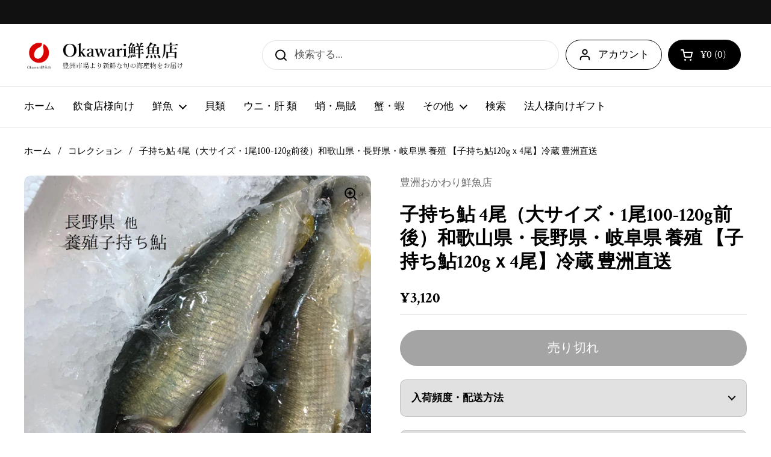

--- FILE ---
content_type: text/html; charset=utf-8
request_url: https://www.okawari-jpn.com/products/komochi-ayu
body_size: 35572
content:
<!doctype html>
<html class="no-js" lang="ja" dir="ltr">
<head>

	<meta charset="utf-8">
  <meta http-equiv="X-UA-Compatible" content="IE=edge,chrome=1">
  <meta name="viewport" content="width=device-width, initial-scale=1.0, height=device-height, minimum-scale=1.0"><link rel="shortcut icon" href="//www.okawari-jpn.com/cdn/shop/files/okawari_logo.png?crop=center&height=48&v=1622185387&width=48" type="image/png" /><title>子持ち鮎 4尾（大サイズ・1尾100-120g前後）和歌山県・長野県・岐阜県 養殖 【子持ち鮎120gｘ4尾】冷蔵 豊洲直送 &ndash; 豊洲おかわり鮮魚店</title><meta name="description" content="店長コメント 鮎のシーズンが終了が近づくと子持ち鮎がスタートします。お腹はシシャモのように卵巣がみっちり詰まった状態になり、「子持ちアユ」は夏の鮎とは違った味わいが楽しめます。卵のプチプチとした食感、また卵の風味がよく、大変美味！塩焼き、コンフィ、甘露煮などが定番のレシピです。秋の味覚を存分にお楽しみ下さい！ 内容量 4尾（1尾100-120g） 産地 和歌山県・長野県・岐阜県などの国産 入荷頻度（目安） 〇：週に何回も入荷 △：週に数回の入荷 ×：数週間に1回程の入荷 〇：週に何回も入荷 下処理 ウロコを落として水洗いをし、肛門付近を軽く絞るようにして糞を搾り出す。 養殖/天然 養殖 保存方法 冷蔵保管 賞味期限 ナマ物なのででき">

<meta property="og:site_name" content="豊洲おかわり鮮魚店">
<meta property="og:url" content="https://www.okawari-jpn.com/products/komochi-ayu">
<meta property="og:title" content="子持ち鮎 4尾（大サイズ・1尾100-120g前後）和歌山県・長野県・岐阜県 養殖 【子持ち鮎120gｘ4尾】冷蔵 豊洲直送">
<meta property="og:type" content="product">
<meta property="og:description" content="店長コメント 鮎のシーズンが終了が近づくと子持ち鮎がスタートします。お腹はシシャモのように卵巣がみっちり詰まった状態になり、「子持ちアユ」は夏の鮎とは違った味わいが楽しめます。卵のプチプチとした食感、また卵の風味がよく、大変美味！塩焼き、コンフィ、甘露煮などが定番のレシピです。秋の味覚を存分にお楽しみ下さい！ 内容量 4尾（1尾100-120g） 産地 和歌山県・長野県・岐阜県などの国産 入荷頻度（目安） 〇：週に何回も入荷 △：週に数回の入荷 ×：数週間に1回程の入荷 〇：週に何回も入荷 下処理 ウロコを落として水洗いをし、肛門付近を軽く絞るようにして糞を搾り出す。 養殖/天然 養殖 保存方法 冷蔵保管 賞味期限 ナマ物なのででき"><meta property="og:image" content="http://www.okawari-jpn.com/cdn/shop/files/komochiayu0.jpg?v=1695269412">
  <meta property="og:image:secure_url" content="https://www.okawari-jpn.com/cdn/shop/files/komochiayu0.jpg?v=1695269412">
  <meta property="og:image:width" content="1857">
  <meta property="og:image:height" content="1857"><meta property="og:price:amount" content="3,120">
  <meta property="og:price:currency" content="JPY"><meta name="twitter:card" content="summary_large_image">
<meta name="twitter:title" content="子持ち鮎 4尾（大サイズ・1尾100-120g前後）和歌山県・長野県・岐阜県 養殖 【子持ち鮎120gｘ4尾】冷蔵 豊洲直送">
<meta name="twitter:description" content="店長コメント 鮎のシーズンが終了が近づくと子持ち鮎がスタートします。お腹はシシャモのように卵巣がみっちり詰まった状態になり、「子持ちアユ」は夏の鮎とは違った味わいが楽しめます。卵のプチプチとした食感、また卵の風味がよく、大変美味！塩焼き、コンフィ、甘露煮などが定番のレシピです。秋の味覚を存分にお楽しみ下さい！ 内容量 4尾（1尾100-120g） 産地 和歌山県・長野県・岐阜県などの国産 入荷頻度（目安） 〇：週に何回も入荷 △：週に数回の入荷 ×：数週間に1回程の入荷 〇：週に何回も入荷 下処理 ウロコを落として水洗いをし、肛門付近を軽く絞るようにして糞を搾り出す。 養殖/天然 養殖 保存方法 冷蔵保管 賞味期限 ナマ物なのででき"><script type="application/ld+json">
  [
    {
      "@context": "https://schema.org",
      "@type": "WebSite",
      "name": "豊洲おかわり鮮魚店",
      "url": "https:\/\/www.okawari-jpn.com"
    },
    {
      "@context": "https://schema.org",
      "@type": "Organization",
      "name": "豊洲おかわり鮮魚店",
      "url": "https:\/\/www.okawari-jpn.com"
    }
  ]
</script>

<script type="application/ld+json">
{
  "@context": "http://schema.org",
  "@type": "BreadcrumbList",
  "itemListElement": [
    {
      "@type": "ListItem",
      "position": 1,
      "name": "ホーム",
      "item": "https://www.okawari-jpn.com"
    },{
        "@type": "ListItem",
        "position": 2,
        "name": "子持ち鮎 4尾（大サイズ・1尾100-120g前後）和歌山県・長野県・岐阜県 養殖 【子持ち鮎120gｘ4尾】冷蔵 豊洲直送",
        "item": "https://www.okawari-jpn.com/products/komochi-ayu"
      }]
}
</script><script type="application/ld+json">{"@context":"http:\/\/schema.org\/","@id":"\/products\/komochi-ayu#product","@type":"Product","brand":{"@type":"Brand","name":"豊洲おかわり鮮魚店"},"category":"鮮魚・冷凍魚介類","description":"\n\n\n店長コメント\n鮎のシーズンが終了が近づくと子持ち鮎がスタートします。お腹はシシャモのように卵巣がみっちり詰まった状態になり、「子持ちアユ」は夏の鮎とは違った味わいが楽しめます。卵のプチプチとした食感、また卵の風味がよく、大変美味！塩焼き、コンフィ、甘露煮などが定番のレシピです。秋の味覚を存分にお楽しみ下さい！\n\n\n内容量\n4尾（1尾100-120g）\n\n\n産地\n和歌山県・長野県・岐阜県などの国産\n\n\n入荷頻度（目安） 〇：週に何回も入荷 △：週に数回の入荷 ×：数週間に1回程の入荷\n〇：週に何回も入荷\n\n\n下処理\nウロコを落として水洗いをし、肛門付近を軽く絞るようにして糞を搾り出す。\n\n\n養殖\/天然\n養殖\n\n\n保存方法\n冷蔵保管\n\n\n賞味期限\nナマ物なのでできるだけ早くお召し上がり下さい\n\n\nシーズン\n晩夏・初秋\n\n\n","image":"https:\/\/www.okawari-jpn.com\/cdn\/shop\/files\/komochiayu0.jpg?v=1695269412\u0026width=1920","name":"子持ち鮎 4尾（大サイズ・1尾100-120g前後）和歌山県・長野県・岐阜県 養殖 【子持ち鮎120gｘ4尾】冷蔵 豊洲直送","offers":{"@id":"\/products\/komochi-ayu?variant=43914168107162#offer","@type":"Offer","availability":"http:\/\/schema.org\/OutOfStock","price":"3120","priceCurrency":"JPY","url":"https:\/\/www.okawari-jpn.com\/products\/komochi-ayu?variant=43914168107162"},"sku":"komochiayux4","url":"https:\/\/www.okawari-jpn.com\/products\/komochi-ayu"}</script><link rel="canonical" href="https://www.okawari-jpn.com/products/komochi-ayu">

  <link rel="preconnect" href="https://cdn.shopify.com"><link rel="preconnect" href="https://fonts.shopifycdn.com" crossorigin><link href="//www.okawari-jpn.com/cdn/shop/t/19/assets/theme.css?v=108491572734360465681761096179" as="style" rel="preload"><link href="//www.okawari-jpn.com/cdn/shop/t/19/assets/section-header.css?v=51535540884003263151761096174" as="style" rel="preload"><link href="//www.okawari-jpn.com/cdn/shop/t/19/assets/section-main-product.css?v=49840437609464465631761096177" as="style" rel="preload">
	<link rel="preload" as="image" href="//www.okawari-jpn.com/cdn/shop/files/komochiayu0.jpg?v=1695269412&width=480" imagesrcset="//www.okawari-jpn.com/cdn/shop/files/komochiayu0.jpg?v=1695269412&width=240 240w,//www.okawari-jpn.com/cdn/shop/files/komochiayu0.jpg?v=1695269412&width=360 360w,//www.okawari-jpn.com/cdn/shop/files/komochiayu0.jpg?v=1695269412&width=420 420w,//www.okawari-jpn.com/cdn/shop/files/komochiayu0.jpg?v=1695269412&width=480 480w,//www.okawari-jpn.com/cdn/shop/files/komochiayu0.jpg?v=1695269412&width=640 640w,//www.okawari-jpn.com/cdn/shop/files/komochiayu0.jpg?v=1695269412&width=840 840w,//www.okawari-jpn.com/cdn/shop/files/komochiayu0.jpg?v=1695269412&width=1080 1080w,//www.okawari-jpn.com/cdn/shop/files/komochiayu0.jpg?v=1695269412&width=1280 1280w,//www.okawari-jpn.com/cdn/shop/files/komochiayu0.jpg?v=1695269412&width=1540 1540w" imagesizes="(max-width: 767px) calc(100vw - 20px), (max-width: 1360px) 50vw, calc(1360px / 2)">


<link rel="preload" href="//www.okawari-jpn.com/cdn/fonts/crimson_text/crimsontext_n7.5076cbe6a44b52f4358c84024d5c6b6585f79aea.woff2" as="font" type="font/woff2" crossorigin>
<link rel="preload" href="//www.okawari-jpn.com/cdn/fonts/crimson_text/crimsontext_n4.a9a5f5ab47c6f5346e7cd274511a5d08c59fb906.woff2" as="font" type="font/woff2" crossorigin>
<style type="text/css">
@font-face {
  font-family: "Crimson Text";
  font-weight: 700;
  font-style: normal;
  font-display: swap;
  src: url("//www.okawari-jpn.com/cdn/fonts/crimson_text/crimsontext_n7.5076cbe6a44b52f4358c84024d5c6b6585f79aea.woff2") format("woff2"),
       url("//www.okawari-jpn.com/cdn/fonts/crimson_text/crimsontext_n7.8f5260d5ac57189dddbd2e97988d8f2e202b595b.woff") format("woff");
}
@font-face {
  font-family: "Crimson Text";
  font-weight: 400;
  font-style: normal;
  font-display: swap;
  src: url("//www.okawari-jpn.com/cdn/fonts/crimson_text/crimsontext_n4.a9a5f5ab47c6f5346e7cd274511a5d08c59fb906.woff2") format("woff2"),
       url("//www.okawari-jpn.com/cdn/fonts/crimson_text/crimsontext_n4.e89f2f0678223181d995b90850b6894b928b2f96.woff") format("woff");
}
@font-face {
  font-family: "Crimson Text";
  font-weight: 700;
  font-style: normal;
  font-display: swap;
  src: url("//www.okawari-jpn.com/cdn/fonts/crimson_text/crimsontext_n7.5076cbe6a44b52f4358c84024d5c6b6585f79aea.woff2") format("woff2"),
       url("//www.okawari-jpn.com/cdn/fonts/crimson_text/crimsontext_n7.8f5260d5ac57189dddbd2e97988d8f2e202b595b.woff") format("woff");
}
@font-face {
  font-family: "Crimson Text";
  font-weight: 400;
  font-style: italic;
  font-display: swap;
  src: url("//www.okawari-jpn.com/cdn/fonts/crimson_text/crimsontext_i4.ea961043037945875bf37df9b6f6bf968be445ba.woff2") format("woff2"),
       url("//www.okawari-jpn.com/cdn/fonts/crimson_text/crimsontext_i4.7938dd4c556b9b9430c9ff6e18ae066c8e9db49b.woff") format("woff");
}




</style>
<style type="text/css">

  :root {

    /* Direction */
    --direction:ltr;

    /* Font variables */

    --font-stack-headings: "Crimson Text", serif;
    --font-weight-headings: 700;
    --font-style-headings: normal;

    --font-stack-body: "Crimson Text", serif;
    --font-weight-body: 400;--font-weight-body-bold: 700;--font-style-body: normal;--font-weight-buttons: var(--font-weight-body);--font-weight-menu: var(--font-weight-body);--base-headings-size: 35;
    --base-headings-line: 1.8;
    --base-headings-spacing: 0.0em;
    --base-body-size: 17;
    --base-body-line: 1.5;
    --base-body-spacing: 0.0em;

    --base-menu-size: 17;

    /* Color variables */

    --color-background-header: #ffffff;
    --color-secondary-background-header: rgba(0, 0, 0, 0.08);
    --color-opacity-background-header: rgba(255, 255, 255, 0);
    --color-text-header: #000000;
    --color-foreground-header: #ffffff;
    --color-accent-header: #3ab877;
    --color-foreground-accent-header: #ffffff;
    --color-borders-header: rgba(0, 0, 0, 0.1);

    --color-background-main: #ffffff;
    --color-secondary-background-main: rgba(0, 0, 0, 0.08);
    --color-third-background-main: rgba(0, 0, 0, 0.04);
    --color-fourth-background-main: rgba(0, 0, 0, 0.02);
    --color-opacity-background-main: rgba(255, 255, 255, 0);
    --color-text-main: #000000;
    --color-foreground-main: #ffffff;
    --color-secondary-text-main: rgba(0, 0, 0, 0.62);
    --color-accent-main: #3ab877;
    --color-foreground-accent-main: #ffffff;
    --color-borders-main: rgba(0, 0, 0, 0.15);

    --color-background-cards: #ffffff;
    --color-gradient-cards: ;
    --color-text-cards: #000000;
    --color-foreground-cards: #ffffff;
    --color-secondary-text-cards: rgba(0, 0, 0, 0.6);
    --color-accent-cards: #3ab877;
    --color-foreground-accent-cards: #ffffff;
    --color-borders-cards: #e1e1e1;

    --color-background-footer: #ffffff;
    --color-text-footer: #000000;
    --color-accent-footer: #3ab877;
    --color-borders-footer: rgba(0, 0, 0, 0.15);

    --color-borders-forms-primary: rgba(0, 0, 0, 0.3);
    --color-borders-forms-secondary: rgba(0, 0, 0, 0.6);

    /* Borders */

    --border-width-cards: 1px;
    --border-radius-cards: 10px;
    --border-width-buttons: 1px;
    --border-radius-buttons: 30px;
    --border-width-forms: 1px;
    --border-radius-forms: 5px;

    /* Shadows */
    --shadow-x-cards: 0px;
    --shadow-y-cards: 0px;
    --shadow-blur-cards: 0px;
    --color-shadow-cards: rgba(0,0,0,0);
    --shadow-x-buttons: 0px;
    --shadow-y-buttons: 0px;
    --shadow-blur-buttons: 0px;
    --color-shadow-buttons: rgba(0,0,0,0);

    /* Layout */

    --grid-gap-original-base: 26px;
    --theme-max-width: 1360px;
    --container-vertical-space-base: 100px;
    --image-fit-padding: 10%;

  }
  
    @media screen and (max-width: 767px) {
      :root {
        --border-radius-cards: clamp(8px, 5px, 10px);
      }
    }
  

  .facets__summary, #main select, .sidebar select, .modal-content select {
    background-image: url('data:image/svg+xml;utf8,<svg width="13" height="8" fill="none" xmlns="http://www.w3.org/2000/svg"><path d="M1.414.086 7.9 6.57 6.485 7.985 0 1.5 1.414.086Z" fill="%23000000"/><path d="M12.985 1.515 6.5 8 5.085 6.586 11.571.101l1.414 1.414Z" fill="%23000000"/></svg>');
  }

  .card .star-rating__stars {
    background-image: url('data:image/svg+xml;utf8,<svg width="20" height="13" viewBox="0 0 14 13" fill="none" xmlns="http://www.w3.org/2000/svg"><path d="m7 0 1.572 4.837h5.085l-4.114 2.99 1.572 4.836L7 9.673l-4.114 2.99 1.571-4.837-4.114-2.99h5.085L7 0Z" stroke="%23000000" stroke-width="1"/></svg>');
  }
  .card .star-rating__stars-active {
    background-image: url('data:image/svg+xml;utf8,<svg width="20" height="13" viewBox="0 0 14 13" fill="none" xmlns="http://www.w3.org/2000/svg"><path d="m7 0 1.572 4.837h5.085l-4.114 2.99 1.572 4.836L7 9.673l-4.114 2.99 1.571-4.837-4.114-2.99h5.085L7 0Z" fill="%23000000" stroke-width="0"/></svg>');
  }

  .star-rating__stars {
    background-image: url('data:image/svg+xml;utf8,<svg width="20" height="13" viewBox="0 0 14 13" fill="none" xmlns="http://www.w3.org/2000/svg"><path d="m7 0 1.572 4.837h5.085l-4.114 2.99 1.572 4.836L7 9.673l-4.114 2.99 1.571-4.837-4.114-2.99h5.085L7 0Z" stroke="%23000000" stroke-width="1"/></svg>');
  }
  .star-rating__stars-active {
    background-image: url('data:image/svg+xml;utf8,<svg width="20" height="13" viewBox="0 0 14 13" fill="none" xmlns="http://www.w3.org/2000/svg"><path d="m7 0 1.572 4.837h5.085l-4.114 2.99 1.572 4.836L7 9.673l-4.114 2.99 1.571-4.837-4.114-2.99h5.085L7 0Z" fill="%23000000" stroke-width="0"/></svg>');
  }

  .product-item {}</style>

<style id="root-height">
  :root {
    --window-height: 100vh;
  }
</style>
<script type="text/javascript">
  window.KrownAssetLoader = {
    loadedScripts: new Set(),
    loadScript: function(url) {
      if (this.loadedScripts.has(url)) return;
      this.loadedScripts.add(url);
      const script = document.createElement('script');
      script.src = url;
      script.defer = true;
      document.head.appendChild(script);
    }
  };
</script><link href="//www.okawari-jpn.com/cdn/shop/t/19/assets/theme.css?v=108491572734360465681761096179" rel="stylesheet" type="text/css" media="all" />

	<script>window.performance && window.performance.mark && window.performance.mark('shopify.content_for_header.start');</script><meta name="google-site-verification" content="ixUfA1uICxivz13b7rHJCTPpstFLUI1uMaLc3LQsag4">
<meta id="shopify-digital-wallet" name="shopify-digital-wallet" content="/56738218138/digital_wallets/dialog">
<meta name="shopify-checkout-api-token" content="12d9971b69bd8756bb5e9800c98b834a">
<link rel="alternate" type="application/json+oembed" href="https://www.okawari-jpn.com/products/komochi-ayu.oembed">
<script async="async" src="/checkouts/internal/preloads.js?locale=ja-JP"></script>
<link rel="preconnect" href="https://shop.app" crossorigin="anonymous">
<script async="async" src="https://shop.app/checkouts/internal/preloads.js?locale=ja-JP&shop_id=56738218138" crossorigin="anonymous"></script>
<script id="apple-pay-shop-capabilities" type="application/json">{"shopId":56738218138,"countryCode":"JP","currencyCode":"JPY","merchantCapabilities":["supports3DS"],"merchantId":"gid:\/\/shopify\/Shop\/56738218138","merchantName":"豊洲おかわり鮮魚店","requiredBillingContactFields":["postalAddress","email","phone"],"requiredShippingContactFields":["postalAddress","email","phone"],"shippingType":"shipping","supportedNetworks":["visa","masterCard","amex","jcb","discover"],"total":{"type":"pending","label":"豊洲おかわり鮮魚店","amount":"1.00"},"shopifyPaymentsEnabled":true,"supportsSubscriptions":true}</script>
<script id="shopify-features" type="application/json">{"accessToken":"12d9971b69bd8756bb5e9800c98b834a","betas":["rich-media-storefront-analytics"],"domain":"www.okawari-jpn.com","predictiveSearch":false,"shopId":56738218138,"locale":"ja"}</script>
<script>var Shopify = Shopify || {};
Shopify.shop = "okawari-fish.myshopify.com";
Shopify.locale = "ja";
Shopify.currency = {"active":"JPY","rate":"1.0"};
Shopify.country = "JP";
Shopify.theme = {"name":"Local（v3.1.1‗20251022）","id":146938036378,"schema_name":"Local","schema_version":"3.1.1","theme_store_id":1651,"role":"main"};
Shopify.theme.handle = "null";
Shopify.theme.style = {"id":null,"handle":null};
Shopify.cdnHost = "www.okawari-jpn.com/cdn";
Shopify.routes = Shopify.routes || {};
Shopify.routes.root = "/";</script>
<script type="module">!function(o){(o.Shopify=o.Shopify||{}).modules=!0}(window);</script>
<script>!function(o){function n(){var o=[];function n(){o.push(Array.prototype.slice.apply(arguments))}return n.q=o,n}var t=o.Shopify=o.Shopify||{};t.loadFeatures=n(),t.autoloadFeatures=n()}(window);</script>
<script>
  window.ShopifyPay = window.ShopifyPay || {};
  window.ShopifyPay.apiHost = "shop.app\/pay";
  window.ShopifyPay.redirectState = null;
</script>
<script id="shop-js-analytics" type="application/json">{"pageType":"product"}</script>
<script defer="defer" async type="module" src="//www.okawari-jpn.com/cdn/shopifycloud/shop-js/modules/v2/client.init-shop-cart-sync_CSE-8ASR.ja.esm.js"></script>
<script defer="defer" async type="module" src="//www.okawari-jpn.com/cdn/shopifycloud/shop-js/modules/v2/chunk.common_DDD8GOhs.esm.js"></script>
<script defer="defer" async type="module" src="//www.okawari-jpn.com/cdn/shopifycloud/shop-js/modules/v2/chunk.modal_B6JNj9sU.esm.js"></script>
<script type="module">
  await import("//www.okawari-jpn.com/cdn/shopifycloud/shop-js/modules/v2/client.init-shop-cart-sync_CSE-8ASR.ja.esm.js");
await import("//www.okawari-jpn.com/cdn/shopifycloud/shop-js/modules/v2/chunk.common_DDD8GOhs.esm.js");
await import("//www.okawari-jpn.com/cdn/shopifycloud/shop-js/modules/v2/chunk.modal_B6JNj9sU.esm.js");

  window.Shopify.SignInWithShop?.initShopCartSync?.({"fedCMEnabled":true,"windoidEnabled":true});

</script>
<script>
  window.Shopify = window.Shopify || {};
  if (!window.Shopify.featureAssets) window.Shopify.featureAssets = {};
  window.Shopify.featureAssets['shop-js'] = {"shop-cart-sync":["modules/v2/client.shop-cart-sync_BCoLmxl3.ja.esm.js","modules/v2/chunk.common_DDD8GOhs.esm.js","modules/v2/chunk.modal_B6JNj9sU.esm.js"],"init-fed-cm":["modules/v2/client.init-fed-cm_BUzkuSqB.ja.esm.js","modules/v2/chunk.common_DDD8GOhs.esm.js","modules/v2/chunk.modal_B6JNj9sU.esm.js"],"init-shop-email-lookup-coordinator":["modules/v2/client.init-shop-email-lookup-coordinator_BW32axq4.ja.esm.js","modules/v2/chunk.common_DDD8GOhs.esm.js","modules/v2/chunk.modal_B6JNj9sU.esm.js"],"init-windoid":["modules/v2/client.init-windoid_BvNGLRkF.ja.esm.js","modules/v2/chunk.common_DDD8GOhs.esm.js","modules/v2/chunk.modal_B6JNj9sU.esm.js"],"shop-button":["modules/v2/client.shop-button_CH0XKSrs.ja.esm.js","modules/v2/chunk.common_DDD8GOhs.esm.js","modules/v2/chunk.modal_B6JNj9sU.esm.js"],"shop-cash-offers":["modules/v2/client.shop-cash-offers_DjoQtMHe.ja.esm.js","modules/v2/chunk.common_DDD8GOhs.esm.js","modules/v2/chunk.modal_B6JNj9sU.esm.js"],"shop-toast-manager":["modules/v2/client.shop-toast-manager_B8NLGr5M.ja.esm.js","modules/v2/chunk.common_DDD8GOhs.esm.js","modules/v2/chunk.modal_B6JNj9sU.esm.js"],"init-shop-cart-sync":["modules/v2/client.init-shop-cart-sync_CSE-8ASR.ja.esm.js","modules/v2/chunk.common_DDD8GOhs.esm.js","modules/v2/chunk.modal_B6JNj9sU.esm.js"],"init-customer-accounts-sign-up":["modules/v2/client.init-customer-accounts-sign-up_C-LwrDE-.ja.esm.js","modules/v2/client.shop-login-button_D0X6bVTm.ja.esm.js","modules/v2/chunk.common_DDD8GOhs.esm.js","modules/v2/chunk.modal_B6JNj9sU.esm.js"],"pay-button":["modules/v2/client.pay-button_imCDqct4.ja.esm.js","modules/v2/chunk.common_DDD8GOhs.esm.js","modules/v2/chunk.modal_B6JNj9sU.esm.js"],"init-customer-accounts":["modules/v2/client.init-customer-accounts_CxIJyI-K.ja.esm.js","modules/v2/client.shop-login-button_D0X6bVTm.ja.esm.js","modules/v2/chunk.common_DDD8GOhs.esm.js","modules/v2/chunk.modal_B6JNj9sU.esm.js"],"avatar":["modules/v2/client.avatar_BTnouDA3.ja.esm.js"],"init-shop-for-new-customer-accounts":["modules/v2/client.init-shop-for-new-customer-accounts_DRBL7B82.ja.esm.js","modules/v2/client.shop-login-button_D0X6bVTm.ja.esm.js","modules/v2/chunk.common_DDD8GOhs.esm.js","modules/v2/chunk.modal_B6JNj9sU.esm.js"],"shop-follow-button":["modules/v2/client.shop-follow-button_D610YzXR.ja.esm.js","modules/v2/chunk.common_DDD8GOhs.esm.js","modules/v2/chunk.modal_B6JNj9sU.esm.js"],"checkout-modal":["modules/v2/client.checkout-modal_NhzDspE5.ja.esm.js","modules/v2/chunk.common_DDD8GOhs.esm.js","modules/v2/chunk.modal_B6JNj9sU.esm.js"],"shop-login-button":["modules/v2/client.shop-login-button_D0X6bVTm.ja.esm.js","modules/v2/chunk.common_DDD8GOhs.esm.js","modules/v2/chunk.modal_B6JNj9sU.esm.js"],"lead-capture":["modules/v2/client.lead-capture_pLpCOlEn.ja.esm.js","modules/v2/chunk.common_DDD8GOhs.esm.js","modules/v2/chunk.modal_B6JNj9sU.esm.js"],"shop-login":["modules/v2/client.shop-login_DiHM-Diw.ja.esm.js","modules/v2/chunk.common_DDD8GOhs.esm.js","modules/v2/chunk.modal_B6JNj9sU.esm.js"],"payment-terms":["modules/v2/client.payment-terms_BdLTgEH_.ja.esm.js","modules/v2/chunk.common_DDD8GOhs.esm.js","modules/v2/chunk.modal_B6JNj9sU.esm.js"]};
</script>
<script>(function() {
  var isLoaded = false;
  function asyncLoad() {
    if (isLoaded) return;
    isLoaded = true;
    var urls = ["https:\/\/chimpstatic.com\/mcjs-connected\/js\/users\/23842fca394c869055ce07ab0\/96852fd7fa7cb4ba1965e8d6a.js?shop=okawari-fish.myshopify.com"];
    for (var i = 0; i < urls.length; i++) {
      var s = document.createElement('script');
      s.type = 'text/javascript';
      s.async = true;
      s.src = urls[i];
      var x = document.getElementsByTagName('script')[0];
      x.parentNode.insertBefore(s, x);
    }
  };
  if(window.attachEvent) {
    window.attachEvent('onload', asyncLoad);
  } else {
    window.addEventListener('load', asyncLoad, false);
  }
})();</script>
<script id="__st">var __st={"a":56738218138,"offset":32400,"reqid":"ab761bb0-6334-4554-a1e8-e5ec2f511b15-1769783621","pageurl":"www.okawari-jpn.com\/products\/komochi-ayu","u":"2f2c92f703e9","p":"product","rtyp":"product","rid":7915093098650};</script>
<script>window.ShopifyPaypalV4VisibilityTracking = true;</script>
<script id="captcha-bootstrap">!function(){'use strict';const t='contact',e='account',n='new_comment',o=[[t,t],['blogs',n],['comments',n],[t,'customer']],c=[[e,'customer_login'],[e,'guest_login'],[e,'recover_customer_password'],[e,'create_customer']],r=t=>t.map((([t,e])=>`form[action*='/${t}']:not([data-nocaptcha='true']) input[name='form_type'][value='${e}']`)).join(','),a=t=>()=>t?[...document.querySelectorAll(t)].map((t=>t.form)):[];function s(){const t=[...o],e=r(t);return a(e)}const i='password',u='form_key',d=['recaptcha-v3-token','g-recaptcha-response','h-captcha-response',i],f=()=>{try{return window.sessionStorage}catch{return}},m='__shopify_v',_=t=>t.elements[u];function p(t,e,n=!1){try{const o=window.sessionStorage,c=JSON.parse(o.getItem(e)),{data:r}=function(t){const{data:e,action:n}=t;return t[m]||n?{data:e,action:n}:{data:t,action:n}}(c);for(const[e,n]of Object.entries(r))t.elements[e]&&(t.elements[e].value=n);n&&o.removeItem(e)}catch(o){console.error('form repopulation failed',{error:o})}}const l='form_type',E='cptcha';function T(t){t.dataset[E]=!0}const w=window,h=w.document,L='Shopify',v='ce_forms',y='captcha';let A=!1;((t,e)=>{const n=(g='f06e6c50-85a8-45c8-87d0-21a2b65856fe',I='https://cdn.shopify.com/shopifycloud/storefront-forms-hcaptcha/ce_storefront_forms_captcha_hcaptcha.v1.5.2.iife.js',D={infoText:'hCaptchaによる保護',privacyText:'プライバシー',termsText:'利用規約'},(t,e,n)=>{const o=w[L][v],c=o.bindForm;if(c)return c(t,g,e,D).then(n);var r;o.q.push([[t,g,e,D],n]),r=I,A||(h.body.append(Object.assign(h.createElement('script'),{id:'captcha-provider',async:!0,src:r})),A=!0)});var g,I,D;w[L]=w[L]||{},w[L][v]=w[L][v]||{},w[L][v].q=[],w[L][y]=w[L][y]||{},w[L][y].protect=function(t,e){n(t,void 0,e),T(t)},Object.freeze(w[L][y]),function(t,e,n,w,h,L){const[v,y,A,g]=function(t,e,n){const i=e?o:[],u=t?c:[],d=[...i,...u],f=r(d),m=r(i),_=r(d.filter((([t,e])=>n.includes(e))));return[a(f),a(m),a(_),s()]}(w,h,L),I=t=>{const e=t.target;return e instanceof HTMLFormElement?e:e&&e.form},D=t=>v().includes(t);t.addEventListener('submit',(t=>{const e=I(t);if(!e)return;const n=D(e)&&!e.dataset.hcaptchaBound&&!e.dataset.recaptchaBound,o=_(e),c=g().includes(e)&&(!o||!o.value);(n||c)&&t.preventDefault(),c&&!n&&(function(t){try{if(!f())return;!function(t){const e=f();if(!e)return;const n=_(t);if(!n)return;const o=n.value;o&&e.removeItem(o)}(t);const e=Array.from(Array(32),(()=>Math.random().toString(36)[2])).join('');!function(t,e){_(t)||t.append(Object.assign(document.createElement('input'),{type:'hidden',name:u})),t.elements[u].value=e}(t,e),function(t,e){const n=f();if(!n)return;const o=[...t.querySelectorAll(`input[type='${i}']`)].map((({name:t})=>t)),c=[...d,...o],r={};for(const[a,s]of new FormData(t).entries())c.includes(a)||(r[a]=s);n.setItem(e,JSON.stringify({[m]:1,action:t.action,data:r}))}(t,e)}catch(e){console.error('failed to persist form',e)}}(e),e.submit())}));const S=(t,e)=>{t&&!t.dataset[E]&&(n(t,e.some((e=>e===t))),T(t))};for(const o of['focusin','change'])t.addEventListener(o,(t=>{const e=I(t);D(e)&&S(e,y())}));const B=e.get('form_key'),M=e.get(l),P=B&&M;t.addEventListener('DOMContentLoaded',(()=>{const t=y();if(P)for(const e of t)e.elements[l].value===M&&p(e,B);[...new Set([...A(),...v().filter((t=>'true'===t.dataset.shopifyCaptcha))])].forEach((e=>S(e,t)))}))}(h,new URLSearchParams(w.location.search),n,t,e,['guest_login'])})(!0,!0)}();</script>
<script integrity="sha256-4kQ18oKyAcykRKYeNunJcIwy7WH5gtpwJnB7kiuLZ1E=" data-source-attribution="shopify.loadfeatures" defer="defer" src="//www.okawari-jpn.com/cdn/shopifycloud/storefront/assets/storefront/load_feature-a0a9edcb.js" crossorigin="anonymous"></script>
<script crossorigin="anonymous" defer="defer" src="//www.okawari-jpn.com/cdn/shopifycloud/storefront/assets/shopify_pay/storefront-65b4c6d7.js?v=20250812"></script>
<script data-source-attribution="shopify.dynamic_checkout.dynamic.init">var Shopify=Shopify||{};Shopify.PaymentButton=Shopify.PaymentButton||{isStorefrontPortableWallets:!0,init:function(){window.Shopify.PaymentButton.init=function(){};var t=document.createElement("script");t.src="https://www.okawari-jpn.com/cdn/shopifycloud/portable-wallets/latest/portable-wallets.ja.js",t.type="module",document.head.appendChild(t)}};
</script>
<script data-source-attribution="shopify.dynamic_checkout.buyer_consent">
  function portableWalletsHideBuyerConsent(e){var t=document.getElementById("shopify-buyer-consent"),n=document.getElementById("shopify-subscription-policy-button");t&&n&&(t.classList.add("hidden"),t.setAttribute("aria-hidden","true"),n.removeEventListener("click",e))}function portableWalletsShowBuyerConsent(e){var t=document.getElementById("shopify-buyer-consent"),n=document.getElementById("shopify-subscription-policy-button");t&&n&&(t.classList.remove("hidden"),t.removeAttribute("aria-hidden"),n.addEventListener("click",e))}window.Shopify?.PaymentButton&&(window.Shopify.PaymentButton.hideBuyerConsent=portableWalletsHideBuyerConsent,window.Shopify.PaymentButton.showBuyerConsent=portableWalletsShowBuyerConsent);
</script>
<script>
  function portableWalletsCleanup(e){e&&e.src&&console.error("Failed to load portable wallets script "+e.src);var t=document.querySelectorAll("shopify-accelerated-checkout .shopify-payment-button__skeleton, shopify-accelerated-checkout-cart .wallet-cart-button__skeleton"),e=document.getElementById("shopify-buyer-consent");for(let e=0;e<t.length;e++)t[e].remove();e&&e.remove()}function portableWalletsNotLoadedAsModule(e){e instanceof ErrorEvent&&"string"==typeof e.message&&e.message.includes("import.meta")&&"string"==typeof e.filename&&e.filename.includes("portable-wallets")&&(window.removeEventListener("error",portableWalletsNotLoadedAsModule),window.Shopify.PaymentButton.failedToLoad=e,"loading"===document.readyState?document.addEventListener("DOMContentLoaded",window.Shopify.PaymentButton.init):window.Shopify.PaymentButton.init())}window.addEventListener("error",portableWalletsNotLoadedAsModule);
</script>

<script type="module" src="https://www.okawari-jpn.com/cdn/shopifycloud/portable-wallets/latest/portable-wallets.ja.js" onError="portableWalletsCleanup(this)" crossorigin="anonymous"></script>
<script nomodule>
  document.addEventListener("DOMContentLoaded", portableWalletsCleanup);
</script>

<link id="shopify-accelerated-checkout-styles" rel="stylesheet" media="screen" href="https://www.okawari-jpn.com/cdn/shopifycloud/portable-wallets/latest/accelerated-checkout-backwards-compat.css" crossorigin="anonymous">
<style id="shopify-accelerated-checkout-cart">
        #shopify-buyer-consent {
  margin-top: 1em;
  display: inline-block;
  width: 100%;
}

#shopify-buyer-consent.hidden {
  display: none;
}

#shopify-subscription-policy-button {
  background: none;
  border: none;
  padding: 0;
  text-decoration: underline;
  font-size: inherit;
  cursor: pointer;
}

#shopify-subscription-policy-button::before {
  box-shadow: none;
}

      </style>

<script>window.performance && window.performance.mark && window.performance.mark('shopify.content_for_header.end');</script>

  <script>
    const rbi = [];
    const ribSetSize = (img) => {
      if ( img.offsetWidth / img.dataset.ratio < img.offsetHeight ) {
        img.setAttribute('sizes', `${Math.ceil(img.offsetHeight * img.dataset.ratio)}px`);
      } else {
        img.setAttribute('sizes', `${Math.ceil(img.offsetWidth)}px`);
      }
    }
    const debounce = (fn, wait) => {
      let t;
      return (...args) => {
        clearTimeout(t);
        t = setTimeout(() => fn.apply(this, args), wait);
      };
    }
    window.KEYCODES = {
      TAB: 9,
      ESC: 27,
      DOWN: 40,
      RIGHT: 39,
      UP: 38,
      LEFT: 37,
      RETURN: 13
    };
    window.addEventListener('resize', debounce(()=>{
      for ( let img of rbi ) {
        ribSetSize(img);
      }
    }, 250));
  </script><noscript>
    <link rel="stylesheet" href="//www.okawari-jpn.com/cdn/shop/t/19/assets/theme-noscript.css?v=42099867224588620941761096179">
  </noscript>
<!-- Mailmunchエラー対策 2025/10/21 - 安全版 -->
<script>
(function() {
  'use strict';
  
  // 設定
  const BLOCK_PATTERNS = ['mailmunch', '951730'];
  const CHECK_INTERVAL = 3000; // 3秒ごと
  const MAX_CHECKS = 20; // 最大60秒間チェック
  
  let checkCount = 0;
  
  // 安全にMailmunchスクリプトを削除
  const removeMailmunchScripts = function() {
    try {
      const scripts = document.querySelectorAll('script');
      let removed = 0;
      
      scripts.forEach(function(script) {
        const src = script.src || script.getAttribute('src') || '';
        const id = script.id || '';
        
        // Mailmunch関連のみをターゲット
        const isMailmunch = BLOCK_PATTERNS.some(function(pattern) {
          return src.includes(pattern) || id.includes(pattern);
        });
        
        if (isMailmunch && script.parentNode) {
          script.parentNode.removeChild(script);
          removed++;
          console.log('[Mailmunch Blocker] Removed script:', src || id);
        }
      });
      
      if (removed > 0) {
        console.log('[Mailmunch Blocker] Total removed:', removed);
      }
    } catch (e) {
      console.error('[Mailmunch Blocker] Error:', e);
    }
  };
  
  // 初回実行
  if (document.readyState === 'loading') {
    document.addEventListener('DOMContentLoaded', removeMailmunchScripts);
  } else {
    removeMailmunchScripts();
  }
  
  // 定期チェック（60秒間のみ）
  const intervalId = setInterval(function() {
    checkCount++;
    removeMailmunchScripts();
    
    if (checkCount >= MAX_CHECKS) {
      clearInterval(intervalId);
      console.log('[Mailmunch Blocker] Monitoring stopped after 60 seconds');
    }
  }, CHECK_INTERVAL);
  
  // MutationObserverで動的挿入を監視（Mailmunchのみ）
  try {
    const observer = new MutationObserver(function(mutations) {
      mutations.forEach(function(mutation) {
        mutation.addedNodes.forEach(function(node) {
          if (node.nodeName === 'SCRIPT') {
            const src = node.src || node.getAttribute('src') || '';
            const id = node.id || '';
            
            const isMailmunch = BLOCK_PATTERNS.some(function(pattern) {
              return src.includes(pattern) || id.includes(pattern);
            });
            
            if (isMailmunch && node.parentNode) {
              node.parentNode.removeChild(node);
              console.log('[Mailmunch Blocker] Blocked dynamic script:', src || id);
            }
          }
        });
      });
    });
    
    observer.observe(document.documentElement, {
      childList: true,
      subtree: true
    });
  } catch (e) {
    console.error('[Mailmunch Blocker] Observer error:', e);
  }
  
  console.log('[Mailmunch Blocker] Initialized successfully');
})();
</script>
<!-- BEGIN app block: shopify://apps/microsoft-clarity/blocks/clarity_js/31c3d126-8116-4b4a-8ba1-baeda7c4aeea -->
<script type="text/javascript">
  (function (c, l, a, r, i, t, y) {
    c[a] = c[a] || function () { (c[a].q = c[a].q || []).push(arguments); };
    t = l.createElement(r); t.async = 1; t.src = "https://www.clarity.ms/tag/" + i + "?ref=shopify";
    y = l.getElementsByTagName(r)[0]; y.parentNode.insertBefore(t, y);

    c.Shopify.loadFeatures([{ name: "consent-tracking-api", version: "0.1" }], error => {
      if (error) {
        console.error("Error loading Shopify features:", error);
        return;
      }

      c[a]('consentv2', {
        ad_Storage: c.Shopify.customerPrivacy.marketingAllowed() ? "granted" : "denied",
        analytics_Storage: c.Shopify.customerPrivacy.analyticsProcessingAllowed() ? "granted" : "denied",
      });
    });

    l.addEventListener("visitorConsentCollected", function (e) {
      c[a]('consentv2', {
        ad_Storage: e.detail.marketingAllowed ? "granted" : "denied",
        analytics_Storage: e.detail.analyticsAllowed ? "granted" : "denied",
      });
    });
  })(window, document, "clarity", "script", "tjqisd4j5x");
</script>



<!-- END app block --><!-- BEGIN app block: shopify://apps//blocks/star_rating/910a1be4-9d9f-4a91-9a6d-25d87b6f52da --><script>
    var script = document.createElement('script');
    //script.src = 'https://d1rptoks75ofg9.cloudfront.net/okawari-fish.myshopify.com.js'; //ST
    script.src = 'https://d1qnl12h46g6qu.cloudfront.net/okawari-fish.myshopify.com.js';
    script.async = true;
    document.head.appendChild(script);
</script>

<script>
  document.addEventListener("DOMContentLoaded", function() {
    if(document.getElementById('checkout')){
      document.getElementById('checkout').addEventListener('click',function(e){ 
        let fileds = document.getElementsByClassName('_NGC_CFA_note_field');
        let goNextPage = true;
        for (let a = 0; a < fileds.length; a++) {
          const item = fileds[a];
          if (document.getElementById('checknull_'+item.id)) {
            let filedsTag = item.tagName;
            let filedsType = item.type;
            let filedsValue = item.value;
            let filedsName = item.name;
            let isNullOrNot = document.getElementById('checknull_'+item.id).value;
            let errMessage = document.getElementById('errMessage_'+item.id).value;
            if ((filedsTag == "INPUT" && filedsType == "text") || filedsTag == "TEXTAREA" || filedsTag == "SELECT") {
              if((filedsValue == '' || filedsValue == '選択なし') && isNullOrNot == 'must' && errMessage !=''){
                e.preventDefault();
                document.getElementById('displayerrMessage_'+item.id).innerHTML= errMessage;
                goNextPage = false;
              } else if(isNullOrNot != 'must' && filedsValue == ''){
                  if(document.getElementById(item.id)){
                    document.getElementById(item.id).value = ' ';
                  }            
              } else{
                document.getElementById('displayerrMessage_'+item.id).innerHTML='';
              }
            }
            if ((filedsTag == "INPUT" && filedsType == "radio") || (filedsTag == "INPUT" && filedsType == "checkbox")) {
              let els = Array.from(document.getElementsByName(filedsName));
              let rs = els.filter(el => el.checked == true);
              if(isNullOrNot == 'must' && errMessage !='' && rs.length == 0){
                e.preventDefault();      
                document.getElementById('displayerrMessage_'+item.id).innerHTML= errMessage;
                goNextPage = false;
              }else{
                document.getElementById('displayerrMessage_'+item.id).innerHTML='';
              }
            }
          }
        }
        if(checkDateAviliableBeforeClickingCheckOut(e) && goNextPage){
          addUpdateNGCCartAttributesToCheckOut().then(() => {
            window.location.href = '/checkout'; 
          });
        }
      })
    }
  });
</script>



<!-- END app block --><link href="https://monorail-edge.shopifysvc.com" rel="dns-prefetch">
<script>(function(){if ("sendBeacon" in navigator && "performance" in window) {try {var session_token_from_headers = performance.getEntriesByType('navigation')[0].serverTiming.find(x => x.name == '_s').description;} catch {var session_token_from_headers = undefined;}var session_cookie_matches = document.cookie.match(/_shopify_s=([^;]*)/);var session_token_from_cookie = session_cookie_matches && session_cookie_matches.length === 2 ? session_cookie_matches[1] : "";var session_token = session_token_from_headers || session_token_from_cookie || "";function handle_abandonment_event(e) {var entries = performance.getEntries().filter(function(entry) {return /monorail-edge.shopifysvc.com/.test(entry.name);});if (!window.abandonment_tracked && entries.length === 0) {window.abandonment_tracked = true;var currentMs = Date.now();var navigation_start = performance.timing.navigationStart;var payload = {shop_id: 56738218138,url: window.location.href,navigation_start,duration: currentMs - navigation_start,session_token,page_type: "product"};window.navigator.sendBeacon("https://monorail-edge.shopifysvc.com/v1/produce", JSON.stringify({schema_id: "online_store_buyer_site_abandonment/1.1",payload: payload,metadata: {event_created_at_ms: currentMs,event_sent_at_ms: currentMs}}));}}window.addEventListener('pagehide', handle_abandonment_event);}}());</script>
<script id="web-pixels-manager-setup">(function e(e,d,r,n,o){if(void 0===o&&(o={}),!Boolean(null===(a=null===(i=window.Shopify)||void 0===i?void 0:i.analytics)||void 0===a?void 0:a.replayQueue)){var i,a;window.Shopify=window.Shopify||{};var t=window.Shopify;t.analytics=t.analytics||{};var s=t.analytics;s.replayQueue=[],s.publish=function(e,d,r){return s.replayQueue.push([e,d,r]),!0};try{self.performance.mark("wpm:start")}catch(e){}var l=function(){var e={modern:/Edge?\/(1{2}[4-9]|1[2-9]\d|[2-9]\d{2}|\d{4,})\.\d+(\.\d+|)|Firefox\/(1{2}[4-9]|1[2-9]\d|[2-9]\d{2}|\d{4,})\.\d+(\.\d+|)|Chrom(ium|e)\/(9{2}|\d{3,})\.\d+(\.\d+|)|(Maci|X1{2}).+ Version\/(15\.\d+|(1[6-9]|[2-9]\d|\d{3,})\.\d+)([,.]\d+|)( \(\w+\)|)( Mobile\/\w+|) Safari\/|Chrome.+OPR\/(9{2}|\d{3,})\.\d+\.\d+|(CPU[ +]OS|iPhone[ +]OS|CPU[ +]iPhone|CPU IPhone OS|CPU iPad OS)[ +]+(15[._]\d+|(1[6-9]|[2-9]\d|\d{3,})[._]\d+)([._]\d+|)|Android:?[ /-](13[3-9]|1[4-9]\d|[2-9]\d{2}|\d{4,})(\.\d+|)(\.\d+|)|Android.+Firefox\/(13[5-9]|1[4-9]\d|[2-9]\d{2}|\d{4,})\.\d+(\.\d+|)|Android.+Chrom(ium|e)\/(13[3-9]|1[4-9]\d|[2-9]\d{2}|\d{4,})\.\d+(\.\d+|)|SamsungBrowser\/([2-9]\d|\d{3,})\.\d+/,legacy:/Edge?\/(1[6-9]|[2-9]\d|\d{3,})\.\d+(\.\d+|)|Firefox\/(5[4-9]|[6-9]\d|\d{3,})\.\d+(\.\d+|)|Chrom(ium|e)\/(5[1-9]|[6-9]\d|\d{3,})\.\d+(\.\d+|)([\d.]+$|.*Safari\/(?![\d.]+ Edge\/[\d.]+$))|(Maci|X1{2}).+ Version\/(10\.\d+|(1[1-9]|[2-9]\d|\d{3,})\.\d+)([,.]\d+|)( \(\w+\)|)( Mobile\/\w+|) Safari\/|Chrome.+OPR\/(3[89]|[4-9]\d|\d{3,})\.\d+\.\d+|(CPU[ +]OS|iPhone[ +]OS|CPU[ +]iPhone|CPU IPhone OS|CPU iPad OS)[ +]+(10[._]\d+|(1[1-9]|[2-9]\d|\d{3,})[._]\d+)([._]\d+|)|Android:?[ /-](13[3-9]|1[4-9]\d|[2-9]\d{2}|\d{4,})(\.\d+|)(\.\d+|)|Mobile Safari.+OPR\/([89]\d|\d{3,})\.\d+\.\d+|Android.+Firefox\/(13[5-9]|1[4-9]\d|[2-9]\d{2}|\d{4,})\.\d+(\.\d+|)|Android.+Chrom(ium|e)\/(13[3-9]|1[4-9]\d|[2-9]\d{2}|\d{4,})\.\d+(\.\d+|)|Android.+(UC? ?Browser|UCWEB|U3)[ /]?(15\.([5-9]|\d{2,})|(1[6-9]|[2-9]\d|\d{3,})\.\d+)\.\d+|SamsungBrowser\/(5\.\d+|([6-9]|\d{2,})\.\d+)|Android.+MQ{2}Browser\/(14(\.(9|\d{2,})|)|(1[5-9]|[2-9]\d|\d{3,})(\.\d+|))(\.\d+|)|K[Aa][Ii]OS\/(3\.\d+|([4-9]|\d{2,})\.\d+)(\.\d+|)/},d=e.modern,r=e.legacy,n=navigator.userAgent;return n.match(d)?"modern":n.match(r)?"legacy":"unknown"}(),u="modern"===l?"modern":"legacy",c=(null!=n?n:{modern:"",legacy:""})[u],f=function(e){return[e.baseUrl,"/wpm","/b",e.hashVersion,"modern"===e.buildTarget?"m":"l",".js"].join("")}({baseUrl:d,hashVersion:r,buildTarget:u}),m=function(e){var d=e.version,r=e.bundleTarget,n=e.surface,o=e.pageUrl,i=e.monorailEndpoint;return{emit:function(e){var a=e.status,t=e.errorMsg,s=(new Date).getTime(),l=JSON.stringify({metadata:{event_sent_at_ms:s},events:[{schema_id:"web_pixels_manager_load/3.1",payload:{version:d,bundle_target:r,page_url:o,status:a,surface:n,error_msg:t},metadata:{event_created_at_ms:s}}]});if(!i)return console&&console.warn&&console.warn("[Web Pixels Manager] No Monorail endpoint provided, skipping logging."),!1;try{return self.navigator.sendBeacon.bind(self.navigator)(i,l)}catch(e){}var u=new XMLHttpRequest;try{return u.open("POST",i,!0),u.setRequestHeader("Content-Type","text/plain"),u.send(l),!0}catch(e){return console&&console.warn&&console.warn("[Web Pixels Manager] Got an unhandled error while logging to Monorail."),!1}}}}({version:r,bundleTarget:l,surface:e.surface,pageUrl:self.location.href,monorailEndpoint:e.monorailEndpoint});try{o.browserTarget=l,function(e){var d=e.src,r=e.async,n=void 0===r||r,o=e.onload,i=e.onerror,a=e.sri,t=e.scriptDataAttributes,s=void 0===t?{}:t,l=document.createElement("script"),u=document.querySelector("head"),c=document.querySelector("body");if(l.async=n,l.src=d,a&&(l.integrity=a,l.crossOrigin="anonymous"),s)for(var f in s)if(Object.prototype.hasOwnProperty.call(s,f))try{l.dataset[f]=s[f]}catch(e){}if(o&&l.addEventListener("load",o),i&&l.addEventListener("error",i),u)u.appendChild(l);else{if(!c)throw new Error("Did not find a head or body element to append the script");c.appendChild(l)}}({src:f,async:!0,onload:function(){if(!function(){var e,d;return Boolean(null===(d=null===(e=window.Shopify)||void 0===e?void 0:e.analytics)||void 0===d?void 0:d.initialized)}()){var d=window.webPixelsManager.init(e)||void 0;if(d){var r=window.Shopify.analytics;r.replayQueue.forEach((function(e){var r=e[0],n=e[1],o=e[2];d.publishCustomEvent(r,n,o)})),r.replayQueue=[],r.publish=d.publishCustomEvent,r.visitor=d.visitor,r.initialized=!0}}},onerror:function(){return m.emit({status:"failed",errorMsg:"".concat(f," has failed to load")})},sri:function(e){var d=/^sha384-[A-Za-z0-9+/=]+$/;return"string"==typeof e&&d.test(e)}(c)?c:"",scriptDataAttributes:o}),m.emit({status:"loading"})}catch(e){m.emit({status:"failed",errorMsg:(null==e?void 0:e.message)||"Unknown error"})}}})({shopId: 56738218138,storefrontBaseUrl: "https://www.okawari-jpn.com",extensionsBaseUrl: "https://extensions.shopifycdn.com/cdn/shopifycloud/web-pixels-manager",monorailEndpoint: "https://monorail-edge.shopifysvc.com/unstable/produce_batch",surface: "storefront-renderer",enabledBetaFlags: ["2dca8a86"],webPixelsConfigList: [{"id":"1637810330","configuration":"{\"projectId\":\"tjqisd4j5x\"}","eventPayloadVersion":"v1","runtimeContext":"STRICT","scriptVersion":"cf1781658ed156031118fc4bbc2ed159","type":"APP","apiClientId":240074326017,"privacyPurposes":[],"capabilities":["advanced_dom_events"],"dataSharingAdjustments":{"protectedCustomerApprovalScopes":["read_customer_personal_data"]}},{"id":"628916378","configuration":"{\"config\":\"{\\\"google_tag_ids\\\":[\\\"G-VRZQNE6005\\\",\\\"GT-5RM3HNX\\\"],\\\"target_country\\\":\\\"JP\\\",\\\"gtag_events\\\":[{\\\"type\\\":\\\"search\\\",\\\"action_label\\\":\\\"G-VRZQNE6005\\\"},{\\\"type\\\":\\\"begin_checkout\\\",\\\"action_label\\\":\\\"G-VRZQNE6005\\\"},{\\\"type\\\":\\\"view_item\\\",\\\"action_label\\\":[\\\"G-VRZQNE6005\\\",\\\"MC-MTTVRP6DKW\\\"]},{\\\"type\\\":\\\"purchase\\\",\\\"action_label\\\":[\\\"G-VRZQNE6005\\\",\\\"MC-MTTVRP6DKW\\\"]},{\\\"type\\\":\\\"page_view\\\",\\\"action_label\\\":[\\\"G-VRZQNE6005\\\",\\\"MC-MTTVRP6DKW\\\"]},{\\\"type\\\":\\\"add_payment_info\\\",\\\"action_label\\\":\\\"G-VRZQNE6005\\\"},{\\\"type\\\":\\\"add_to_cart\\\",\\\"action_label\\\":\\\"G-VRZQNE6005\\\"}],\\\"enable_monitoring_mode\\\":false}\"}","eventPayloadVersion":"v1","runtimeContext":"OPEN","scriptVersion":"b2a88bafab3e21179ed38636efcd8a93","type":"APP","apiClientId":1780363,"privacyPurposes":[],"dataSharingAdjustments":{"protectedCustomerApprovalScopes":["read_customer_address","read_customer_email","read_customer_name","read_customer_personal_data","read_customer_phone"]}},{"id":"shopify-app-pixel","configuration":"{}","eventPayloadVersion":"v1","runtimeContext":"STRICT","scriptVersion":"0450","apiClientId":"shopify-pixel","type":"APP","privacyPurposes":["ANALYTICS","MARKETING"]},{"id":"shopify-custom-pixel","eventPayloadVersion":"v1","runtimeContext":"LAX","scriptVersion":"0450","apiClientId":"shopify-pixel","type":"CUSTOM","privacyPurposes":["ANALYTICS","MARKETING"]}],isMerchantRequest: false,initData: {"shop":{"name":"豊洲おかわり鮮魚店","paymentSettings":{"currencyCode":"JPY"},"myshopifyDomain":"okawari-fish.myshopify.com","countryCode":"JP","storefrontUrl":"https:\/\/www.okawari-jpn.com"},"customer":null,"cart":null,"checkout":null,"productVariants":[{"price":{"amount":3120.0,"currencyCode":"JPY"},"product":{"title":"子持ち鮎 4尾（大サイズ・1尾100-120g前後）和歌山県・長野県・岐阜県 養殖 【子持ち鮎120gｘ4尾】冷蔵 豊洲直送","vendor":"豊洲おかわり鮮魚店","id":"7915093098650","untranslatedTitle":"子持ち鮎 4尾（大サイズ・1尾100-120g前後）和歌山県・長野県・岐阜県 養殖 【子持ち鮎120gｘ4尾】冷蔵 豊洲直送","url":"\/products\/komochi-ayu","type":""},"id":"43914168107162","image":{"src":"\/\/www.okawari-jpn.com\/cdn\/shop\/files\/komochiayu0.jpg?v=1695269412"},"sku":"komochiayux4","title":"Default Title","untranslatedTitle":"Default Title"}],"purchasingCompany":null},},"https://www.okawari-jpn.com/cdn","1d2a099fw23dfb22ep557258f5m7a2edbae",{"modern":"","legacy":""},{"shopId":"56738218138","storefrontBaseUrl":"https:\/\/www.okawari-jpn.com","extensionBaseUrl":"https:\/\/extensions.shopifycdn.com\/cdn\/shopifycloud\/web-pixels-manager","surface":"storefront-renderer","enabledBetaFlags":"[\"2dca8a86\"]","isMerchantRequest":"false","hashVersion":"1d2a099fw23dfb22ep557258f5m7a2edbae","publish":"custom","events":"[[\"page_viewed\",{}],[\"product_viewed\",{\"productVariant\":{\"price\":{\"amount\":3120.0,\"currencyCode\":\"JPY\"},\"product\":{\"title\":\"子持ち鮎 4尾（大サイズ・1尾100-120g前後）和歌山県・長野県・岐阜県 養殖 【子持ち鮎120gｘ4尾】冷蔵 豊洲直送\",\"vendor\":\"豊洲おかわり鮮魚店\",\"id\":\"7915093098650\",\"untranslatedTitle\":\"子持ち鮎 4尾（大サイズ・1尾100-120g前後）和歌山県・長野県・岐阜県 養殖 【子持ち鮎120gｘ4尾】冷蔵 豊洲直送\",\"url\":\"\/products\/komochi-ayu\",\"type\":\"\"},\"id\":\"43914168107162\",\"image\":{\"src\":\"\/\/www.okawari-jpn.com\/cdn\/shop\/files\/komochiayu0.jpg?v=1695269412\"},\"sku\":\"komochiayux4\",\"title\":\"Default Title\",\"untranslatedTitle\":\"Default Title\"}}]]"});</script><script>
  window.ShopifyAnalytics = window.ShopifyAnalytics || {};
  window.ShopifyAnalytics.meta = window.ShopifyAnalytics.meta || {};
  window.ShopifyAnalytics.meta.currency = 'JPY';
  var meta = {"product":{"id":7915093098650,"gid":"gid:\/\/shopify\/Product\/7915093098650","vendor":"豊洲おかわり鮮魚店","type":"","handle":"komochi-ayu","variants":[{"id":43914168107162,"price":312000,"name":"子持ち鮎 4尾（大サイズ・1尾100-120g前後）和歌山県・長野県・岐阜県 養殖 【子持ち鮎120gｘ4尾】冷蔵 豊洲直送","public_title":null,"sku":"komochiayux4"}],"remote":false},"page":{"pageType":"product","resourceType":"product","resourceId":7915093098650,"requestId":"ab761bb0-6334-4554-a1e8-e5ec2f511b15-1769783621"}};
  for (var attr in meta) {
    window.ShopifyAnalytics.meta[attr] = meta[attr];
  }
</script>
<script class="analytics">
  (function () {
    var customDocumentWrite = function(content) {
      var jquery = null;

      if (window.jQuery) {
        jquery = window.jQuery;
      } else if (window.Checkout && window.Checkout.$) {
        jquery = window.Checkout.$;
      }

      if (jquery) {
        jquery('body').append(content);
      }
    };

    var hasLoggedConversion = function(token) {
      if (token) {
        return document.cookie.indexOf('loggedConversion=' + token) !== -1;
      }
      return false;
    }

    var setCookieIfConversion = function(token) {
      if (token) {
        var twoMonthsFromNow = new Date(Date.now());
        twoMonthsFromNow.setMonth(twoMonthsFromNow.getMonth() + 2);

        document.cookie = 'loggedConversion=' + token + '; expires=' + twoMonthsFromNow;
      }
    }

    var trekkie = window.ShopifyAnalytics.lib = window.trekkie = window.trekkie || [];
    if (trekkie.integrations) {
      return;
    }
    trekkie.methods = [
      'identify',
      'page',
      'ready',
      'track',
      'trackForm',
      'trackLink'
    ];
    trekkie.factory = function(method) {
      return function() {
        var args = Array.prototype.slice.call(arguments);
        args.unshift(method);
        trekkie.push(args);
        return trekkie;
      };
    };
    for (var i = 0; i < trekkie.methods.length; i++) {
      var key = trekkie.methods[i];
      trekkie[key] = trekkie.factory(key);
    }
    trekkie.load = function(config) {
      trekkie.config = config || {};
      trekkie.config.initialDocumentCookie = document.cookie;
      var first = document.getElementsByTagName('script')[0];
      var script = document.createElement('script');
      script.type = 'text/javascript';
      script.onerror = function(e) {
        var scriptFallback = document.createElement('script');
        scriptFallback.type = 'text/javascript';
        scriptFallback.onerror = function(error) {
                var Monorail = {
      produce: function produce(monorailDomain, schemaId, payload) {
        var currentMs = new Date().getTime();
        var event = {
          schema_id: schemaId,
          payload: payload,
          metadata: {
            event_created_at_ms: currentMs,
            event_sent_at_ms: currentMs
          }
        };
        return Monorail.sendRequest("https://" + monorailDomain + "/v1/produce", JSON.stringify(event));
      },
      sendRequest: function sendRequest(endpointUrl, payload) {
        // Try the sendBeacon API
        if (window && window.navigator && typeof window.navigator.sendBeacon === 'function' && typeof window.Blob === 'function' && !Monorail.isIos12()) {
          var blobData = new window.Blob([payload], {
            type: 'text/plain'
          });

          if (window.navigator.sendBeacon(endpointUrl, blobData)) {
            return true;
          } // sendBeacon was not successful

        } // XHR beacon

        var xhr = new XMLHttpRequest();

        try {
          xhr.open('POST', endpointUrl);
          xhr.setRequestHeader('Content-Type', 'text/plain');
          xhr.send(payload);
        } catch (e) {
          console.log(e);
        }

        return false;
      },
      isIos12: function isIos12() {
        return window.navigator.userAgent.lastIndexOf('iPhone; CPU iPhone OS 12_') !== -1 || window.navigator.userAgent.lastIndexOf('iPad; CPU OS 12_') !== -1;
      }
    };
    Monorail.produce('monorail-edge.shopifysvc.com',
      'trekkie_storefront_load_errors/1.1',
      {shop_id: 56738218138,
      theme_id: 146938036378,
      app_name: "storefront",
      context_url: window.location.href,
      source_url: "//www.okawari-jpn.com/cdn/s/trekkie.storefront.c59ea00e0474b293ae6629561379568a2d7c4bba.min.js"});

        };
        scriptFallback.async = true;
        scriptFallback.src = '//www.okawari-jpn.com/cdn/s/trekkie.storefront.c59ea00e0474b293ae6629561379568a2d7c4bba.min.js';
        first.parentNode.insertBefore(scriptFallback, first);
      };
      script.async = true;
      script.src = '//www.okawari-jpn.com/cdn/s/trekkie.storefront.c59ea00e0474b293ae6629561379568a2d7c4bba.min.js';
      first.parentNode.insertBefore(script, first);
    };
    trekkie.load(
      {"Trekkie":{"appName":"storefront","development":false,"defaultAttributes":{"shopId":56738218138,"isMerchantRequest":null,"themeId":146938036378,"themeCityHash":"3889946097200836744","contentLanguage":"ja","currency":"JPY","eventMetadataId":"8a04b6d1-8ed9-496a-9ec7-f41fc1fccf6a"},"isServerSideCookieWritingEnabled":true,"monorailRegion":"shop_domain","enabledBetaFlags":["65f19447","b5387b81"]},"Session Attribution":{},"S2S":{"facebookCapiEnabled":false,"source":"trekkie-storefront-renderer","apiClientId":580111}}
    );

    var loaded = false;
    trekkie.ready(function() {
      if (loaded) return;
      loaded = true;

      window.ShopifyAnalytics.lib = window.trekkie;

      var originalDocumentWrite = document.write;
      document.write = customDocumentWrite;
      try { window.ShopifyAnalytics.merchantGoogleAnalytics.call(this); } catch(error) {};
      document.write = originalDocumentWrite;

      window.ShopifyAnalytics.lib.page(null,{"pageType":"product","resourceType":"product","resourceId":7915093098650,"requestId":"ab761bb0-6334-4554-a1e8-e5ec2f511b15-1769783621","shopifyEmitted":true});

      var match = window.location.pathname.match(/checkouts\/(.+)\/(thank_you|post_purchase)/)
      var token = match? match[1]: undefined;
      if (!hasLoggedConversion(token)) {
        setCookieIfConversion(token);
        window.ShopifyAnalytics.lib.track("Viewed Product",{"currency":"JPY","variantId":43914168107162,"productId":7915093098650,"productGid":"gid:\/\/shopify\/Product\/7915093098650","name":"子持ち鮎 4尾（大サイズ・1尾100-120g前後）和歌山県・長野県・岐阜県 養殖 【子持ち鮎120gｘ4尾】冷蔵 豊洲直送","price":"3120","sku":"komochiayux4","brand":"豊洲おかわり鮮魚店","variant":null,"category":"","nonInteraction":true,"remote":false},undefined,undefined,{"shopifyEmitted":true});
      window.ShopifyAnalytics.lib.track("monorail:\/\/trekkie_storefront_viewed_product\/1.1",{"currency":"JPY","variantId":43914168107162,"productId":7915093098650,"productGid":"gid:\/\/shopify\/Product\/7915093098650","name":"子持ち鮎 4尾（大サイズ・1尾100-120g前後）和歌山県・長野県・岐阜県 養殖 【子持ち鮎120gｘ4尾】冷蔵 豊洲直送","price":"3120","sku":"komochiayux4","brand":"豊洲おかわり鮮魚店","variant":null,"category":"","nonInteraction":true,"remote":false,"referer":"https:\/\/www.okawari-jpn.com\/products\/komochi-ayu"});
      }
    });


        var eventsListenerScript = document.createElement('script');
        eventsListenerScript.async = true;
        eventsListenerScript.src = "//www.okawari-jpn.com/cdn/shopifycloud/storefront/assets/shop_events_listener-3da45d37.js";
        document.getElementsByTagName('head')[0].appendChild(eventsListenerScript);

})();</script>
  <script>
  if (!window.ga || (window.ga && typeof window.ga !== 'function')) {
    window.ga = function ga() {
      (window.ga.q = window.ga.q || []).push(arguments);
      if (window.Shopify && window.Shopify.analytics && typeof window.Shopify.analytics.publish === 'function') {
        window.Shopify.analytics.publish("ga_stub_called", {}, {sendTo: "google_osp_migration"});
      }
      console.error("Shopify's Google Analytics stub called with:", Array.from(arguments), "\nSee https://help.shopify.com/manual/promoting-marketing/pixels/pixel-migration#google for more information.");
    };
    if (window.Shopify && window.Shopify.analytics && typeof window.Shopify.analytics.publish === 'function') {
      window.Shopify.analytics.publish("ga_stub_initialized", {}, {sendTo: "google_osp_migration"});
    }
  }
</script>
<script
  defer
  src="https://www.okawari-jpn.com/cdn/shopifycloud/perf-kit/shopify-perf-kit-3.1.0.min.js"
  data-application="storefront-renderer"
  data-shop-id="56738218138"
  data-render-region="gcp-us-central1"
  data-page-type="product"
  data-theme-instance-id="146938036378"
  data-theme-name="Local"
  data-theme-version="3.1.1"
  data-monorail-region="shop_domain"
  data-resource-timing-sampling-rate="10"
  data-shs="true"
  data-shs-beacon="true"
  data-shs-export-with-fetch="true"
  data-shs-logs-sample-rate="1"
  data-shs-beacon-endpoint="https://www.okawari-jpn.com/api/collect"
></script>
</head>

<body id="子持ち鮎-4尾-大サイズ-1尾100-120g前後-和歌山県-長野県-岐阜県-養殖-子持ち鮎120gｘ4尾-冷蔵-豊洲直送" class="no-touchevents 
   
  template-product template-product 
  
  
  
   sidebars-has-scrollbars 
">

  <script type="text/javascript">
    if ( 'ontouchstart' in window || window.DocumentTouch && document instanceof DocumentTouch ) { document.querySelector('body').classList.remove('no-touchevents'); document.querySelector('body').classList.add('touchevents'); } 
  </script>

  <a href="#main" class="visually-hidden skip-to-content" tabindex="0" data-js-inert>コンテンツへスキップ</a>
  <div id="screen-reader-info" aria-live="polite" class="visually-hidden"></div>

  <link href="//www.okawari-jpn.com/cdn/shop/t/19/assets/section-header.css?v=51535540884003263151761096174" rel="stylesheet" type="text/css" media="all" /><!-- BEGIN sections: header-group -->
<div id="shopify-section-sections--19138484961434__announcement" class="shopify-section shopify-section-group-header-group mount-announcement-bar"><announcement-bar id="announcement-sections--19138484961434__announcement" style="display:block" data-js-inert>
    <div class="container--large">
      <div class="announcement-bar">
        <div class="announcement-bar__social-icons lap-hide"><div class="social-icons"></div></div>

        <div class="announcement-bar__content"><div class="announcement-bar__slider" data-js-slider><span class="announcement" >
</span></div></div>

        <div class="announcement-bar__localization-form lap-hide"></div>
      </div>
    </div>
  </announcement-bar>

  <style data-shopify>
#announcement-sections--19138484961434__announcement .announcement-bar, #announcement-sections--19138484961434__announcement .announcement-bar a, #announcement-sections--19138484961434__announcement .announcement-bar .localization-form__item-text {
        color: #ffffff;
      }
      #announcement-sections--19138484961434__announcement .announcement-bar svg *, #announcement-sections--19138484961434__announcement .announcement-bar .localization-form__item-symbol * {
        fill: #ffffff;
      }#announcement-sections--19138484961434__announcement, #announcement-sections--19138484961434__announcement .announcement-bar__content-nav {
        background: #111111;
      }</style>

</div><div id="shopify-section-sections--19138484961434__header" class="shopify-section shopify-section-group-header-group site-header-container mount-header"><style data-shopify>
  .header__top {
    --header-logo: 63px;
  }
  @media screen and (max-width: 767px) {
    .header__top {
      --header-logo: 40px;
    }
    #logo-sticky .logo-img {
      --header-logo: 40px
    }
  }
  @media screen and (min-width: 1361px) {
    .site-nav.style--classic .submenu.mega-menu {
      width: 100vw;
      max-width: 100%;
      margin-inline-start: 0;
    }
  }
</style>
<main-header
  id="site-header"
  class="site-header "
  data-js-inert
  
    data-sticky-header
  
>
  <div class="header-container header-container--top  hide-border-on-portable ">
    <div class="header__top container--large">
      <!-- logo -->

      <div id="logo" class="logo"><a
            class="logo-img "
            title="豊洲おかわり鮮魚店"
            href="/"
            style="height:var(--header-logo)"
          ><img
              src="//www.okawari-jpn.com/cdn/shop/files/shoplogo3_1c60acaa-f772-41ed-be1e-45010b05f52c.png?v=1762777377"
              alt="豊洲おかわり鮮魚店"
              width="6077"
              height="1395"
              style="width: 274px; object-fit:contain"
            >
          </a>
          <a
            class="logo-txt  logo-txt--hidden "
            title="豊洲おかわり鮮魚店"
            href="/"
            data-no-instant
          >豊洲おかわり鮮魚店</a>
        
      </div>

      <!-- header blocks -->

      <div class="header-actions header-actions--buttons  header-actions--show-search  portable-hide"><search-form style="position:relative">
            <div class="button button--outline button--icon button--outline-hover button--no-padding button--no-hover site-search-handle">
              <span class="button__icon" role="img" aria-hidden="true"><svg width="22" height="22" viewBox="0 0 22 22" fill="none" xmlns="http://www.w3.org/2000/svg"><circle cx="10.5" cy="10.5" r="7.5" stroke="black" stroke-width="2" style="fill:none!important"/><path d="M17.1213 15.2929L16.4142 14.5858L15 16L15.7071 16.7071L17.1213 15.2929ZM19.2426 20.2426C19.6331 20.6332 20.2663 20.6332 20.6568 20.2426C21.0473 19.8521 21.0473 19.219 20.6568 18.8284L19.2426 20.2426ZM15.7071 16.7071L19.2426 20.2426L20.6568 18.8284L17.1213 15.2929L15.7071 16.7071Z" fill="black" style="stroke:none!important"/></svg></span>
              <form action="/search" method="get" role="search" autocomplete="off">
                <input
                  name="q"
                  type="search"
                  autocomplete="off"
                  placeholder="検索する..."
                  aria-label="検索する..."
                  data-js-search-input
                  data-js-focus-overlay="search-results-overlay-desktop"
                >
                <button type="submit" style="display:none">送信する</button>
              </form>
            </div>
            <div
              class="search-results-overlay"
              id="search-results-overlay-desktop"
              onclick="this.classList.remove('active')"
              style="display:none"
            ></div>
            <div class="search-results-container" data-js-search-results></div>
          </search-form>
<a class="button button--outline button--icon" href="/account/login"><span class="button__icon" role="img" aria-hidden="true"><svg width="22" height="22" viewBox="0 0 22 22" fill="none" xmlns="http://www.w3.org/2000/svg"><path d="M18.3333 19.25V17.4167C18.3333 16.4442 17.947 15.5116 17.2593 14.8239C16.5717 14.1363 15.6391 13.75 14.6666 13.75H7.33329C6.36083 13.75 5.4282 14.1363 4.74057 14.8239C4.05293 15.5116 3.66663 16.4442 3.66663 17.4167V19.25" stroke="white" stroke-width="2" stroke-linecap="round" stroke-linejoin="round" style="fill:none!important"/><path d="M11 10.0833C13.0251 10.0833 14.6667 8.44171 14.6667 6.41667C14.6667 4.39162 13.0251 2.75 11 2.75C8.975 2.75 7.33337 4.39162 7.33337 6.41667C7.33337 8.44171 8.975 10.0833 11 10.0833Z" stroke="white" stroke-width="2" stroke-linecap="round" stroke-linejoin="round" style="fill:none!important"/></svg></span>
          アカウント
          </a>
<a
          class="button button--solid button--icon no-js-hidden button--cart-handle"
          
            data-js-sidebar-handle aria-expanded="false" aria-controls="site-cart-sidebar" role="button"
          
          title="カートを開く"
          tabindex="0"
        >
          <span class="visually-hidden">カートを開く</span>
          <span class="button__icon" role="img" aria-hidden="true"><svg width="22" height="22" viewBox="0 0 22 22" fill="none" xmlns="http://www.w3.org/2000/svg" style="margin-left:-2px"><path class="circle" d="M9.5 20C9.77614 20 10 19.7761 10 19.5C10 19.2239 9.77614 19 9.5 19C9.22386 19 9 19.2239 9 19.5C9 19.7761 9.22386 20 9.5 20Z" fill="none" stroke="white" stroke-width="2" stroke-linecap="round" stroke-linejoin="round"/><path class="circle" d="M18.5 20C18.7761 20 19 19.7761 19 19.5C19 19.2239 18.7761 19 18.5 19C18.2239 19 18 19.2239 18 19.5C18 19.7761 18.2239 20 18.5 20Z" fill="white" stroke="white" stroke-width="2" stroke-linecap="round" stroke-linejoin="round" /><path d="M3 3H6.27273L8.46545 13.7117C8.54027 14.08 8.7452 14.4109 9.04436 14.6464C9.34351 14.8818 9.71784 15.0069 10.1018 14.9997H18.0545C18.4385 15.0069 18.8129 14.8818 19.112 14.6464C19.4112 14.4109 19.6161 14.08 19.6909 13.7117L21 6.9999H7.09091" stroke="white" stroke-width="2" stroke-linecap="round" stroke-linejoin="round" style="fill:none !important"/></svg></span>
          <span class="visually-hidden">ショッピングカート
            合計:</span
          >
          <span data-header-cart-total>¥0</span>
          <span data-header-cart-count class="element--wrap-paranth" aria-hidden="true">0</span>
          <span class="visually-hidden"> 点の商品がカートに入っています</span>
        </a>

        <noscript>
          <a
            class="button button--solid button--icon button--regular data-js-hidden"
            href="/cart"
            tabindex="0"
          >
            <span class="button__icon" role="img" aria-hidden="true"><svg width="22" height="22" viewBox="0 0 22 22" fill="none" xmlns="http://www.w3.org/2000/svg" style="margin-left:-2px"><path class="circle" d="M9.5 20C9.77614 20 10 19.7761 10 19.5C10 19.2239 9.77614 19 9.5 19C9.22386 19 9 19.2239 9 19.5C9 19.7761 9.22386 20 9.5 20Z" fill="none" stroke="white" stroke-width="2" stroke-linecap="round" stroke-linejoin="round"/><path class="circle" d="M18.5 20C18.7761 20 19 19.7761 19 19.5C19 19.2239 18.7761 19 18.5 19C18.2239 19 18 19.2239 18 19.5C18 19.7761 18.2239 20 18.5 20Z" fill="white" stroke="white" stroke-width="2" stroke-linecap="round" stroke-linejoin="round" /><path d="M3 3H6.27273L8.46545 13.7117C8.54027 14.08 8.7452 14.4109 9.04436 14.6464C9.34351 14.8818 9.71784 15.0069 10.1018 14.9997H18.0545C18.4385 15.0069 18.8129 14.8818 19.112 14.6464C19.4112 14.4109 19.6161 14.08 19.6909 13.7117L21 6.9999H7.09091" stroke="white" stroke-width="2" stroke-linecap="round" stroke-linejoin="round" style="fill:none !important"/></svg></span>
            <span data-header-cart-total aria-hidden="true">¥0</span
            >&nbsp; (<span data-header-cart-count aria-hidden="true">0</span>)
          </a>
        </noscript>
      </div>

      <button
        data-js-sidebar-handle
        class="mobile-menu-button hide portable-show"
        aria-expanded="false"
        aria-controls="site-menu-sidebar"
      >
        <span class="visually-hidden">メニューを開く</span><svg fill="none" height="16" viewBox="0 0 20 16" width="20" xmlns="http://www.w3.org/2000/svg"><g fill="#000"><path d="m0 0h20v2h-20z"/><path d="m0 7h20v2h-20z"/><path d="m0 14h20v2h-20z"/></g></svg></button>

      <a
        
          data-js-sidebar-handle aria-expanded="false" aria-controls="site-cart-sidebar" role="button"
        
        class="mobile-cart-button hide portable-show"
        title="カートを開く"
        tabindex="0"
      >
        <span class="visually-hidden">カートを開く</span><svg width="22" height="22" viewBox="0 0 22 22" fill="none" xmlns="http://www.w3.org/2000/svg" style="margin-left:-2px"><path class="circle" d="M9.5 20C9.77614 20 10 19.7761 10 19.5C10 19.2239 9.77614 19 9.5 19C9.22386 19 9 19.2239 9 19.5C9 19.7761 9.22386 20 9.5 20Z" fill="none" stroke="white" stroke-width="2" stroke-linecap="round" stroke-linejoin="round"/><path class="circle" d="M18.5 20C18.7761 20 19 19.7761 19 19.5C19 19.2239 18.7761 19 18.5 19C18.2239 19 18 19.2239 18 19.5C18 19.7761 18.2239 20 18.5 20Z" fill="white" stroke="white" stroke-width="2" stroke-linecap="round" stroke-linejoin="round" /><path d="M3 3H6.27273L8.46545 13.7117C8.54027 14.08 8.7452 14.4109 9.04436 14.6464C9.34351 14.8818 9.71784 15.0069 10.1018 14.9997H18.0545C18.4385 15.0069 18.8129 14.8818 19.112 14.6464C19.4112 14.4109 19.6161 14.08 19.6909 13.7117L21 6.9999H7.09091" stroke="white" stroke-width="2" stroke-linecap="round" stroke-linejoin="round" style="fill:none !important"/></svg><span data-header-cart-count aria-hidden="true">0</span>
      </a>
    </div>
  </div>

  <!-- header menu --><div
    class="
      header-container header-container--bottom  no-header-blocks 
      show-header-actions-on-mobile
    "
  >
    <div class="header__bottom container--large">
      <span class="scrollable-navigation-button scrollable-navigation-button--left" aria-hidden="true"><svg width="13" height="8" fill="none" xmlns="http://www.w3.org/2000/svg"><path d="M1.414.086 7.9 6.57 6.485 7.985 0 1.5 1.414.086Z" fill="#000"/><path d="M12.985 1.515 6.5 8 5.085 6.586 11.571.101l1.414 1.414Z" fill="#000"/></svg></span>
      <scrollable-navigation class="header-links"><div class="site-nav style--classic">

	<div class="site-nav-container">

		<nav><ul class="link-list"><li 
						 
						id="menu-item-ホーム"
					>

						<a 
							class="menu-link   no-focus-link " 
							href="/"
							
						>

							<span><span class="text-animation--underline-in-header">ホーム</span></span>

							

						</a>

						

					</li><li 
						 
						id="menu-item-飲食店様向け"
					>

						<a 
							class="menu-link   no-focus-link " 
							href="/pages/inshokuten"
							
						>

							<span><span class="text-animation--underline-in-header">飲食店様向け</span></span>

							

						</a>

						

					</li><li 
						
							class="has-submenu" 
						 
						id="menu-item-鮮魚"
					>

						<a 
							class="menu-link  " 
							href="/collections/%E9%AE%AE%E9%AD%9A"
							
								aria-controls="SiteNavLabel-鮮魚-classic" aria-expanded="false" aria-haspopup="true"
							
						>

							<span><span class="text-animation--underline-in-header">鮮魚</span></span>

							
								<span class="icon"><svg width="13" height="8" fill="none" xmlns="http://www.w3.org/2000/svg"><path d="M1.414.086 7.9 6.57 6.485 7.985 0 1.5 1.414.086Z" fill="#000"/><path d="M12.985 1.515 6.5 8 5.085 6.586 11.571.101l1.414 1.414Z" fill="#000"/></svg></span>
							

						</a>

						

							<ul 
								class="submenu  normal-menu " 
								id="SiteNavLabel-鮮魚-classic"
							>

								<div class="submenu-holder "><li 
												
											><a class="menu-link   no-focus-link " 
													href="/collections/%E9%9D%92%E9%AD%9A"
													
												>
													<span><span class="text-animation--underline-in-header">青魚</span></span></a></li><li 
												
											><a class="menu-link   no-focus-link " 
													href="/collections/%E7%99%BD%E8%BA%AB%E9%AD%9A"
													
												>
													<span><span class="text-animation--underline-in-header">白身魚</span></span></a></li><li 
												
											><a class="menu-link   no-focus-link " 
													href="/collections/%E8%B5%A4%E8%BA%AB%E9%AD%9A"
													
												>
													<span><span class="text-animation--underline-in-header">赤身魚</span></span></a></li><li 
												
											><a class="menu-link   no-focus-link " 
													href="/collections/%E9%AE%AD%E9%A1%9E"
													
												>
													<span><span class="text-animation--underline-in-header">鮭類</span></span></a></li><li 
												
											><a class="menu-link   no-focus-link " 
													href="/collections/%E5%B7%9D%E9%AD%9A"
													
												>
													<span><span class="text-animation--underline-in-header">川魚</span></span></a></li></div>

							</ul>

						

					</li><li 
						 
						id="menu-item-貝類"
					>

						<a 
							class="menu-link   no-focus-link " 
							href="/collections/%E8%B2%9D%E9%A1%9E"
							
						>

							<span><span class="text-animation--underline-in-header">貝類</span></span>

							

						</a>

						

					</li><li 
						 
						id="menu-item-ウニ-肝-類"
					>

						<a 
							class="menu-link   no-focus-link " 
							href="/collections/%E3%82%A6%E3%83%8B-%E9%AD%9A%E5%8D%B5-%E8%82%9D%E9%A1%9E"
							
						>

							<span><span class="text-animation--underline-in-header">ウニ・肝 類</span></span>

							

						</a>

						

					</li><li 
						 
						id="menu-item-蛸-烏賊"
					>

						<a 
							class="menu-link   no-focus-link " 
							href="/collections/%E3%82%BF%E3%82%B3-%E3%82%A4%E3%82%AB"
							
						>

							<span><span class="text-animation--underline-in-header">蛸・烏賊</span></span>

							

						</a>

						

					</li><li 
						 
						id="menu-item-蟹-蝦"
					>

						<a 
							class="menu-link   no-focus-link " 
							href="/collections/%E8%9F%B9-%E6%B5%B7%E8%80%81"
							
						>

							<span><span class="text-animation--underline-in-header">蟹・蝦</span></span>

							

						</a>

						

					</li><li 
						
							class="has-submenu" 
						 
						id="menu-item-その他"
					>

						<a 
							class="menu-link  " 
							href="/collections/%E5%86%B7%E5%87%8D%E9%AE%AE%E9%AD%9A"
							
								aria-controls="SiteNavLabel-その他-classic" aria-expanded="false" aria-haspopup="true"
							
						>

							<span><span class="text-animation--underline-in-header">その他</span></span>

							
								<span class="icon"><svg width="13" height="8" fill="none" xmlns="http://www.w3.org/2000/svg"><path d="M1.414.086 7.9 6.57 6.485 7.985 0 1.5 1.414.086Z" fill="#000"/><path d="M12.985 1.515 6.5 8 5.085 6.586 11.571.101l1.414 1.414Z" fill="#000"/></svg></span>
							

						</a>

						

							<ul 
								class="submenu  normal-menu " 
								id="SiteNavLabel-その他-classic"
							>

								<div class="submenu-holder "><li 
												
											><a class="menu-link   no-focus-link " 
													href="/collections/himono"
													
												>
													<span><span class="text-animation--underline-in-header">干物</span></span></a></li><li 
												
											><a class="menu-link   no-focus-link " 
													href="/collections/%E7%8F%8D%E5%91%B3"
													
												>
													<span><span class="text-animation--underline-in-header">珍味</span></span></a></li></div>

							</ul>

						

					</li><li 
						 
						id="menu-item-検索"
					>

						<a 
							class="menu-link   no-focus-link " 
							href="/search"
							
						>

							<span><span class="text-animation--underline-in-header">検索</span></span>

							

						</a>

						

					</li><li 
						 
						id="menu-item-法人様向けギフト"
					>

						<a 
							class="menu-link   no-focus-link " 
							href="/pages/houjin-gift"
							
						>

							<span><span class="text-animation--underline-in-header">法人様向けギフト</span></span>

							

						</a>

						

					</li></ul></nav>

	</div>

</div></scrollable-navigation>
      <span class="scrollable-navigation-button scrollable-navigation-button--right" aria-hidden="true"><svg width="13" height="8" fill="none" xmlns="http://www.w3.org/2000/svg"><path d="M1.414.086 7.9 6.57 6.485 7.985 0 1.5 1.414.086Z" fill="#000"/><path d="M12.985 1.515 6.5 8 5.085 6.586 11.571.101l1.414 1.414Z" fill="#000"/></svg></span>

      <div class="header-actions header-actions--blocks" data-js-header-actions></div>
    </div>
  </div>

  <!-- header mobile search --><div class="header-container header--container--bottom container--large mobile-search hide portable-show">
      <search-form style="position:relative">
        <div class="button button--outline button--icon button--outline-hover button--no-padding button--no-hover site-search-handle">
          <span class="button__icon" role="img" aria-hidden="true"><svg width="22" height="22" viewBox="0 0 22 22" fill="none" xmlns="http://www.w3.org/2000/svg"><circle cx="10.5" cy="10.5" r="7.5" stroke="black" stroke-width="2" style="fill:none!important"/><path d="M17.1213 15.2929L16.4142 14.5858L15 16L15.7071 16.7071L17.1213 15.2929ZM19.2426 20.2426C19.6331 20.6332 20.2663 20.6332 20.6568 20.2426C21.0473 19.8521 21.0473 19.219 20.6568 18.8284L19.2426 20.2426ZM15.7071 16.7071L19.2426 20.2426L20.6568 18.8284L17.1213 15.2929L15.7071 16.7071Z" fill="black" style="stroke:none!important"/></svg></span>
          <form action="/search" method="get" role="search" autocomplete="off">
            <input
              name="q"
              type="search"
              autocomplete="off"
              placeholder="検索する..."
              aria-label="検索する..."
              data-js-search-input
              data-js-focus-overlay="search-results-overlay-mobile"
            >
            <button type="submit" style="display:none">送信する</button>
          </form>
        </div>
        <div
          id="search-results-overlay-mobile"
          class="search-results-overlay"
          onclick="this.classList.remove('active')"
          style="display:none"
        ></div>
        <div class="search-results-container" data-js-search-results></div>
      </search-form>
    </div></main-header>

<sidebar-drawer
  id="site-menu-sidebar"
  class="sidebar sidebar--left"
  tabindex="-1"
  role="dialog"
  aria-modal="true"
  aria-hidden="true"
  style="display:none"
>
  <div class="sidebar__header">
    <span class="sidebar__title h5">
      メニュー
    </span>
    <button class="sidebar__close" data-js-close>
      <span class="visually-hidden">サイドバーを閉じる</span>
      <span aria-hidden="true" aria-role="img"><svg width="18" height="18" viewBox="0 0 18 18" fill="none" xmlns="http://www.w3.org/2000/svg"><path d="M17 1L1 17" stroke="black" stroke-width="2" stroke-linecap="round" stroke-linejoin="round"/><path d="M1 1L17 17" stroke="black" stroke-width="2" stroke-linecap="round" stroke-linejoin="round"/></svg></span>
    </button>
  </div>

  <div class="sidebar__body">
    <mobile-navigation data-show-header-actions="false"><div class="site-nav style--sidebar">

	<div class="site-nav-container">

		<nav><ul class="link-list"><li 
						 
						id="menu-item-ホーム"
					>

						<a 
							class="menu-link   no-focus-link " 
							href="/"
							
						>

							<span><span class="">ホーム</span></span>

							

						</a>

						

					</li><li 
						 
						id="menu-item-飲食店様向け"
					>

						<a 
							class="menu-link   no-focus-link " 
							href="/pages/inshokuten"
							
						>

							<span><span class="">飲食店様向け</span></span>

							

						</a>

						

					</li><li 
						
							class="has-submenu" 
						 
						id="menu-item-鮮魚"
					>

						<a 
							class="menu-link  " 
							href="/collections/%E9%AE%AE%E9%AD%9A"
							
								aria-controls="SiteNavLabel-鮮魚-sidebar" aria-expanded="false" aria-haspopup="true"
							
						>

							<span><span class="">鮮魚</span></span>

							
								<span class="icon"><svg width="13" height="8" fill="none" xmlns="http://www.w3.org/2000/svg"><path d="M1.414.086 7.9 6.57 6.485 7.985 0 1.5 1.414.086Z" fill="#000"/><path d="M12.985 1.515 6.5 8 5.085 6.586 11.571.101l1.414 1.414Z" fill="#000"/></svg></span>
							

						</a>

						

							<ul 
								class="submenu  normal-menu " 
								id="SiteNavLabel-鮮魚-sidebar"
							>

								<div class="submenu-holder "><li class="submenu-back">
											<a><span class="icon"><svg width="13" height="8" fill="none" xmlns="http://www.w3.org/2000/svg"><path d="M1.414.086 7.9 6.57 6.485 7.985 0 1.5 1.414.086Z" fill="#000"/><path d="M12.985 1.515 6.5 8 5.085 6.586 11.571.101l1.414 1.414Z" fill="#000"/></svg></span>戻る</a>
										</li><li 
												
											><a class="menu-link   no-focus-link " 
													href="/collections/%E9%9D%92%E9%AD%9A"
													
												>
													<span><span class="">青魚</span></span></a></li><li 
												
											><a class="menu-link   no-focus-link " 
													href="/collections/%E7%99%BD%E8%BA%AB%E9%AD%9A"
													
												>
													<span><span class="">白身魚</span></span></a></li><li 
												
											><a class="menu-link   no-focus-link " 
													href="/collections/%E8%B5%A4%E8%BA%AB%E9%AD%9A"
													
												>
													<span><span class="">赤身魚</span></span></a></li><li 
												
											><a class="menu-link   no-focus-link " 
													href="/collections/%E9%AE%AD%E9%A1%9E"
													
												>
													<span><span class="">鮭類</span></span></a></li><li 
												
											><a class="menu-link   no-focus-link " 
													href="/collections/%E5%B7%9D%E9%AD%9A"
													
												>
													<span><span class="">川魚</span></span></a></li></div>

							</ul>

						

					</li><li 
						 
						id="menu-item-貝類"
					>

						<a 
							class="menu-link   no-focus-link " 
							href="/collections/%E8%B2%9D%E9%A1%9E"
							
						>

							<span><span class="">貝類</span></span>

							

						</a>

						

					</li><li 
						 
						id="menu-item-ウニ-肝-類"
					>

						<a 
							class="menu-link   no-focus-link " 
							href="/collections/%E3%82%A6%E3%83%8B-%E9%AD%9A%E5%8D%B5-%E8%82%9D%E9%A1%9E"
							
						>

							<span><span class="">ウニ・肝 類</span></span>

							

						</a>

						

					</li><li 
						 
						id="menu-item-蛸-烏賊"
					>

						<a 
							class="menu-link   no-focus-link " 
							href="/collections/%E3%82%BF%E3%82%B3-%E3%82%A4%E3%82%AB"
							
						>

							<span><span class="">蛸・烏賊</span></span>

							

						</a>

						

					</li><li 
						 
						id="menu-item-蟹-蝦"
					>

						<a 
							class="menu-link   no-focus-link " 
							href="/collections/%E8%9F%B9-%E6%B5%B7%E8%80%81"
							
						>

							<span><span class="">蟹・蝦</span></span>

							

						</a>

						

					</li><li 
						
							class="has-submenu" 
						 
						id="menu-item-その他"
					>

						<a 
							class="menu-link  " 
							href="/collections/%E5%86%B7%E5%87%8D%E9%AE%AE%E9%AD%9A"
							
								aria-controls="SiteNavLabel-その他-sidebar" aria-expanded="false" aria-haspopup="true"
							
						>

							<span><span class="">その他</span></span>

							
								<span class="icon"><svg width="13" height="8" fill="none" xmlns="http://www.w3.org/2000/svg"><path d="M1.414.086 7.9 6.57 6.485 7.985 0 1.5 1.414.086Z" fill="#000"/><path d="M12.985 1.515 6.5 8 5.085 6.586 11.571.101l1.414 1.414Z" fill="#000"/></svg></span>
							

						</a>

						

							<ul 
								class="submenu  normal-menu " 
								id="SiteNavLabel-その他-sidebar"
							>

								<div class="submenu-holder "><li class="submenu-back">
											<a><span class="icon"><svg width="13" height="8" fill="none" xmlns="http://www.w3.org/2000/svg"><path d="M1.414.086 7.9 6.57 6.485 7.985 0 1.5 1.414.086Z" fill="#000"/><path d="M12.985 1.515 6.5 8 5.085 6.586 11.571.101l1.414 1.414Z" fill="#000"/></svg></span>戻る</a>
										</li><li 
												
											><a class="menu-link   no-focus-link " 
													href="/collections/himono"
													
												>
													<span><span class="">干物</span></span></a></li><li 
												
											><a class="menu-link   no-focus-link " 
													href="/collections/%E7%8F%8D%E5%91%B3"
													
												>
													<span><span class="">珍味</span></span></a></li></div>

							</ul>

						

					</li><li 
						 
						id="menu-item-検索"
					>

						<a 
							class="menu-link   no-focus-link " 
							href="/search"
							
						>

							<span><span class="">検索</span></span>

							

						</a>

						

					</li><li 
						 
						id="menu-item-法人様向けギフト"
					>

						<a 
							class="menu-link   no-focus-link " 
							href="/pages/houjin-gift"
							
						>

							<span><span class="">法人様向けギフト</span></span>

							

						</a>

						

					</li><li id="menu-item-account">
						<a class="menu-link" href="/account/login" title="アカウント">
							<span style="display: inline-flex; align-items: center;">
								<span aria-hidden="true" style="display:flex; margin-inline-end:6px;"><svg width="22" height="22" viewBox="0 0 22 22" fill="none" xmlns="http://www.w3.org/2000/svg"><path d="M18.3333 19.25V17.4167C18.3333 16.4442 17.947 15.5116 17.2593 14.8239C16.5717 14.1363 15.6391 13.75 14.6666 13.75H7.33329C6.36083 13.75 5.4282 14.1363 4.74057 14.8239C4.05293 15.5116 3.66663 16.4442 3.66663 17.4167V19.25" stroke="white" stroke-width="2" stroke-linecap="round" stroke-linejoin="round" style="fill:none!important"/><path d="M11 10.0833C13.0251 10.0833 14.6667 8.44171 14.6667 6.41667C14.6667 4.39162 13.0251 2.75 11 2.75C8.975 2.75 7.33337 4.39162 7.33337 6.41667C7.33337 8.44171 8.975 10.0833 11 10.0833Z" stroke="white" stroke-width="2" stroke-linecap="round" stroke-linejoin="round" style="fill:none!important"/></svg></span>
								アカウント
							</span>
						</a>
					</li></ul></nav>

	</div>

</div></mobile-navigation>
  </div>

  <div class="sidebar__footer site-menu-sidebar-footer"><div class="social-icons"></div></div>

  <link
    rel="stylesheet"
    href="//www.okawari-jpn.com/cdn/shop/t/19/assets/component-mobile-navigation.css?v=169538161225599310961761096161"
    media="print"
    onload="this.media='all'"
  >
</sidebar-drawer>
</div>
<!-- END sections: header-group --><link href="//www.okawari-jpn.com/cdn/shop/t/19/assets/component-slider.css?v=59963729904232729191761096167" rel="stylesheet" type="text/css" media="all" />
  <link href="//www.okawari-jpn.com/cdn/shop/t/19/assets/component-video.css?v=50604735103150109971761096170" rel="stylesheet" type="text/css" media="all" />
  <script src="//www.okawari-jpn.com/cdn/shop/t/19/assets/component-product-form.js?v=181550197948646128881761096163" defer></script>

  <main id="main" class="main-content 
     main-content--align-product-items 
  "><div class="breadcrumb-main ">
	
		<div class="breadcrumb-container">

			<link href="//www.okawari-jpn.com/cdn/shop/t/19/assets/component-breadcrumb.css?v=23920507857246059451761096157" rel="stylesheet" type="text/css" media="all" />

			<nav class="breadcrumb" role="navigation" aria-label="breadcrumbs">

				<span class="breadcrumb__link"><a href="/">ホーム</a></span><span class="breadcrumb__separator">/</span>
						<span class="breadcrumb__link"><a href="/collections">コレクション</a></span><span class="breadcrumb__separator">/</span>
						<span class="breadcrumb__current">子持ち鮎 4尾（大サイズ・1尾100-120g前後）和歌山県・長野県・岐阜県 養殖 【子持ち鮎120gｘ4尾】冷蔵 豊洲直送</span></nav>

		</div>

	</div><div id="shopify-section-template--19138484830362__main" class="shopify-section mount-css-slider mount-toggles mount-product-page"><link href="//www.okawari-jpn.com/cdn/shop/t/19/assets/section-main-product.css?v=49840437609464465631761096177" rel="stylesheet" type="text/css" media="all" />
<product-page 
  id="product-template--19138484830362__main" 
  class="container container--large container--vertical-space-small 
  grid grid--layout grid--gap-xlarge grid-2 grid-lap-1 grid--no-stretch 
  main-product product-component--default-to-first-variant-true" 
  data-collection="" data-id="7915093098650" 
  data-availability="false" 
  data-js-product-component
><div class="product-gallery product-gallery--slider" data-js-product-gallery data-js-disable-parallax="false"><css-slider data-options='{
        "selector": ".product-gallery-item",
        "autoHeight": true,"indexNav": true,
          "navigationDOM": "<span class=\"css-slider-button css-slider-prev\" style=\"display:none\"><svg fill=\"none\" height=\"13\" viewBox=\"0 0 8 13\" width=\"8\" xmlns=\"http://www.w3.org/2000/svg\"><g fill=\"#000\" ><path d=\"m7.91419 1.41431-6.48529 6.48528-1.4142102-1.41422 6.4852802-6.48527702z\"/><path d=\"m6.48528 12.9849-6.48528027-6.48532 1.41421027-1.41421 6.48528 6.48523z\"/></g></svg></span><span class=\"css-slider-button css-slider-next\" style=\"display:none\"><svg width=\"9\" height=\"13\" viewBox=\"0 0 9 13\" fill=\"none\" xmlns=\"http://www.w3.org/2000/svg\"><path d=\"M0.914169 11.5857L7.39945 5.10041L8.81367 6.51463L2.32838 12.9999L0.914169 11.5857Z\" fill=\"black\"/><path d=\"M2.34307 0.0151367L8.82835 6.50042L7.41414 7.91463L0.928857 1.42935L2.34307 0.0151367Z\" fill=\"black\"/></svg></span>","listenScroll": true
      }'
        class="css-slider--bottom-navigation element--border-radius" 
        id="css-slider-template--19138484830362__main"
      >
<div class="grid  grid--slider   grid-1  grid--gap-small">

        <style data-shopify>
          #product-template--19138484830362__main .product-gallery-item .lazy-image img {
            padding: 0% !important;
          }
          
            #product-template--19138484830362__main video {
              object-fit: cover;
            }
          
</style>
<div 
  id="FeaturedMedia-template--19138484830362__main-30331283177626" 
  class="product-gallery-item element--border-radius 
   
  
  element--border-radius"
  data-product-media-type="image"
  data-product-single-media-wrapper
  data-media-id="30331283177626"
  data-video
  tabindex="0"
  data-index="0"data-image-zoomdata-ratio="1.0" style="padding-top: 100.0%"><figure 
	class="lazy-image apply-gallery-animation
		lazy-image--background  
		
	" 
	 
		data-ratio="1.0" style="padding-top: 100.0%" 
	
	data-crop="true"
>

	<img
	  src="//www.okawari-jpn.com/cdn/shop/files/komochiayu0.jpg?v=1695269412&width=480" alt="子持ち鮎 4尾（大サイズ・1尾100-120g前後）和歌山県・長野県・岐阜県 養殖 【子持ち鮎120gｘ4尾】冷蔵 豊洲直送"
	  srcset="//www.okawari-jpn.com/cdn/shop/files/komochiayu0.jpg?v=1695269412&width=240 240w,//www.okawari-jpn.com/cdn/shop/files/komochiayu0.jpg?v=1695269412&width=360 360w,//www.okawari-jpn.com/cdn/shop/files/komochiayu0.jpg?v=1695269412&width=420 420w,//www.okawari-jpn.com/cdn/shop/files/komochiayu0.jpg?v=1695269412&width=480 480w,//www.okawari-jpn.com/cdn/shop/files/komochiayu0.jpg?v=1695269412&width=640 640w,//www.okawari-jpn.com/cdn/shop/files/komochiayu0.jpg?v=1695269412&width=840 840w,//www.okawari-jpn.com/cdn/shop/files/komochiayu0.jpg?v=1695269412&width=1080 1080w,//www.okawari-jpn.com/cdn/shop/files/komochiayu0.jpg?v=1695269412&width=1280 1280w,//www.okawari-jpn.com/cdn/shop/files/komochiayu0.jpg?v=1695269412&width=1540 1540w"
	  class="img"
	  width="1857"
	  height="1857"
		data-ratio="1.0"
	  sizes="(max-width: 767px) calc(100vw - 20px), (max-width: 1023px) 50vw,(max-width: 1360px) 50vw, calc(1360px / 2)"
	  
		
		
		onload="this.parentNode.classList.add('lazyloaded')"
 	/>

</figure><product-image-zoom class="product-gallery-item__zoom" data-image="//www.okawari-jpn.com/cdn/shop/files/komochiayu0.jpg?v=1695269412" aria-hidden="true" tabindex="-1"><svg width="21" height="21" viewBox="0 0 21 21" fill="none" xmlns="http://www.w3.org/2000/svg"><circle cx="9.08008" cy="9" r="8" stroke="var(--main-text)" stroke-width="2" style="fill:none!important" /><rect x="14.2988" y="15.9062" width="1.98612" height="6.65426" transform="rotate(-45 14.2988 15.9062)" fill="#111111"/><path d="M8.08008 5H10.0801V13H8.08008V5Z" fill="#111111"/><path d="M13.0801 8V10L5.08008 10L5.08008 8L13.0801 8Z" fill="#111111"/></svg></product-image-zoom>
    
</div><div 
  id="FeaturedMedia-template--19138484830362__main-30331283243162" 
  class="product-gallery-item element--border-radius 
   
  
  element--border-radius"
  data-product-media-type="image"
  data-product-single-media-wrapper
  data-media-id="30331283243162"
  data-video
  tabindex="0"
  data-index="1"data-image-zoomdata-ratio="1.0" style="padding-top: 100.0%"><figure 
	class="lazy-image apply-gallery-animation
		lazy-image--background  
		
	" 
	 
		data-ratio="1.0" style="padding-top: 100.0%" 
	
	data-crop="true"
>

	<img
	  src="//www.okawari-jpn.com/cdn/shop/files/komochiayu1.jpg?v=1695269411&width=480" alt="子持ち鮎 4尾（大サイズ・1尾100-120g前後）和歌山県・長野県・岐阜県 養殖 【子持ち鮎120gｘ4尾】冷蔵 豊洲直送"
	  srcset="//www.okawari-jpn.com/cdn/shop/files/komochiayu1.jpg?v=1695269411&width=240 240w,//www.okawari-jpn.com/cdn/shop/files/komochiayu1.jpg?v=1695269411&width=360 360w,//www.okawari-jpn.com/cdn/shop/files/komochiayu1.jpg?v=1695269411&width=420 420w,//www.okawari-jpn.com/cdn/shop/files/komochiayu1.jpg?v=1695269411&width=480 480w"
	  class="img"
	  width="540"
	  height="540"
		data-ratio="1.0"
	  sizes="(max-width: 767px) calc(100vw - 20px), (max-width: 1023px) 50vw,(max-width: 1360px) 50vw, calc(1360px / 2)"
	   loading="lazy" 
		
		
		onload="this.parentNode.classList.add('lazyloaded')"
 	/>

</figure><product-image-zoom class="product-gallery-item__zoom" data-image="//www.okawari-jpn.com/cdn/shop/files/komochiayu1.jpg?v=1695269411" aria-hidden="true" tabindex="-1"><svg width="21" height="21" viewBox="0 0 21 21" fill="none" xmlns="http://www.w3.org/2000/svg"><circle cx="9.08008" cy="9" r="8" stroke="var(--main-text)" stroke-width="2" style="fill:none!important" /><rect x="14.2988" y="15.9062" width="1.98612" height="6.65426" transform="rotate(-45 14.2988 15.9062)" fill="#111111"/><path d="M8.08008 5H10.0801V13H8.08008V5Z" fill="#111111"/><path d="M13.0801 8V10L5.08008 10L5.08008 8L13.0801 8Z" fill="#111111"/></svg></product-image-zoom>
    
</div><div 
  id="FeaturedMedia-template--19138484830362__main-30331283275930" 
  class="product-gallery-item element--border-radius 
   
  
  element--border-radius"
  data-product-media-type="image"
  data-product-single-media-wrapper
  data-media-id="30331283275930"
  data-video
  tabindex="0"
  data-index="2"data-image-zoomdata-ratio="1.0" style="padding-top: 100.0%"><figure 
	class="lazy-image apply-gallery-animation
		lazy-image--background  
		
	" 
	 
		data-ratio="1.0" style="padding-top: 100.0%" 
	
	data-crop="true"
>

	<img
	  src="//www.okawari-jpn.com/cdn/shop/files/komochiayu2.jpg?v=1695269411&width=480" alt="子持ち鮎 4尾（大サイズ・1尾100-120g前後）和歌山県・長野県・岐阜県 養殖 【子持ち鮎120gｘ4尾】冷蔵 豊洲直送"
	  srcset="//www.okawari-jpn.com/cdn/shop/files/komochiayu2.jpg?v=1695269411&width=240 240w,//www.okawari-jpn.com/cdn/shop/files/komochiayu2.jpg?v=1695269411&width=360 360w,//www.okawari-jpn.com/cdn/shop/files/komochiayu2.jpg?v=1695269411&width=420 420w,//www.okawari-jpn.com/cdn/shop/files/komochiayu2.jpg?v=1695269411&width=480 480w"
	  class="img"
	  width="540"
	  height="540"
		data-ratio="1.0"
	  sizes="(max-width: 767px) calc(100vw - 20px), (max-width: 1023px) 50vw,(max-width: 1360px) 50vw, calc(1360px / 2)"
	   loading="lazy" 
		
		
		onload="this.parentNode.classList.add('lazyloaded')"
 	/>

</figure><product-image-zoom class="product-gallery-item__zoom" data-image="//www.okawari-jpn.com/cdn/shop/files/komochiayu2.jpg?v=1695269411" aria-hidden="true" tabindex="-1"><svg width="21" height="21" viewBox="0 0 21 21" fill="none" xmlns="http://www.w3.org/2000/svg"><circle cx="9.08008" cy="9" r="8" stroke="var(--main-text)" stroke-width="2" style="fill:none!important" /><rect x="14.2988" y="15.9062" width="1.98612" height="6.65426" transform="rotate(-45 14.2988 15.9062)" fill="#111111"/><path d="M8.08008 5H10.0801V13H8.08008V5Z" fill="#111111"/><path d="M13.0801 8V10L5.08008 10L5.08008 8L13.0801 8Z" fill="#111111"/></svg></product-image-zoom>
    
</div><div 
  id="FeaturedMedia-template--19138484830362__main-30331283308698" 
  class="product-gallery-item element--border-radius 
   
  
  element--border-radius"
  data-product-media-type="image"
  data-product-single-media-wrapper
  data-media-id="30331283308698"
  data-video
  tabindex="0"
  data-index="3"data-image-zoomdata-ratio="1.0" style="padding-top: 100.0%"><figure 
	class="lazy-image apply-gallery-animation
		lazy-image--background  
		
	" 
	 
		data-ratio="1.0" style="padding-top: 100.0%" 
	
	data-crop="true"
>

	<img
	  src="//www.okawari-jpn.com/cdn/shop/files/komochiayu3.jpg?v=1695269410&width=480" alt="子持ち鮎 4尾（大サイズ・1尾100-120g前後）和歌山県・長野県・岐阜県 養殖 【子持ち鮎120gｘ4尾】冷蔵 豊洲直送"
	  srcset="//www.okawari-jpn.com/cdn/shop/files/komochiayu3.jpg?v=1695269410&width=240 240w,//www.okawari-jpn.com/cdn/shop/files/komochiayu3.jpg?v=1695269410&width=360 360w,//www.okawari-jpn.com/cdn/shop/files/komochiayu3.jpg?v=1695269410&width=420 420w,//www.okawari-jpn.com/cdn/shop/files/komochiayu3.jpg?v=1695269410&width=480 480w"
	  class="img"
	  width="540"
	  height="540"
		data-ratio="1.0"
	  sizes="(max-width: 767px) calc(100vw - 20px), (max-width: 1023px) 50vw,(max-width: 1360px) 50vw, calc(1360px / 2)"
	   loading="lazy" 
		
		
		onload="this.parentNode.classList.add('lazyloaded')"
 	/>

</figure><product-image-zoom class="product-gallery-item__zoom" data-image="//www.okawari-jpn.com/cdn/shop/files/komochiayu3.jpg?v=1695269410" aria-hidden="true" tabindex="-1"><svg width="21" height="21" viewBox="0 0 21 21" fill="none" xmlns="http://www.w3.org/2000/svg"><circle cx="9.08008" cy="9" r="8" stroke="var(--main-text)" stroke-width="2" style="fill:none!important" /><rect x="14.2988" y="15.9062" width="1.98612" height="6.65426" transform="rotate(-45 14.2988 15.9062)" fill="#111111"/><path d="M8.08008 5H10.0801V13H8.08008V5Z" fill="#111111"/><path d="M13.0801 8V10L5.08008 10L5.08008 8L13.0801 8Z" fill="#111111"/></svg></product-image-zoom>
    
</div><div 
  id="FeaturedMedia-template--19138484830362__main-30331283341466" 
  class="product-gallery-item element--border-radius 
   
  
  element--border-radius"
  data-product-media-type="image"
  data-product-single-media-wrapper
  data-media-id="30331283341466"
  data-video
  tabindex="0"
  data-index="4"data-image-zoomdata-ratio="1.0" style="padding-top: 100.0%"><figure 
	class="lazy-image apply-gallery-animation
		lazy-image--background  
		
	" 
	 
		data-ratio="1.0" style="padding-top: 100.0%" 
	
	data-crop="true"
>

	<img
	  src="//www.okawari-jpn.com/cdn/shop/files/komochiayu4.jpg?v=1695269410&width=480" alt="子持ち鮎 4尾（大サイズ・1尾100-120g前後）和歌山県・長野県・岐阜県 養殖 【子持ち鮎120gｘ4尾】冷蔵 豊洲直送"
	  srcset="//www.okawari-jpn.com/cdn/shop/files/komochiayu4.jpg?v=1695269410&width=240 240w,//www.okawari-jpn.com/cdn/shop/files/komochiayu4.jpg?v=1695269410&width=360 360w,//www.okawari-jpn.com/cdn/shop/files/komochiayu4.jpg?v=1695269410&width=420 420w,//www.okawari-jpn.com/cdn/shop/files/komochiayu4.jpg?v=1695269410&width=480 480w"
	  class="img"
	  width="540"
	  height="540"
		data-ratio="1.0"
	  sizes="(max-width: 767px) calc(100vw - 20px), (max-width: 1023px) 50vw,(max-width: 1360px) 50vw, calc(1360px / 2)"
	   loading="lazy" 
		
		
		onload="this.parentNode.classList.add('lazyloaded')"
 	/>

</figure><product-image-zoom class="product-gallery-item__zoom" data-image="//www.okawari-jpn.com/cdn/shop/files/komochiayu4.jpg?v=1695269410" aria-hidden="true" tabindex="-1"><svg width="21" height="21" viewBox="0 0 21 21" fill="none" xmlns="http://www.w3.org/2000/svg"><circle cx="9.08008" cy="9" r="8" stroke="var(--main-text)" stroke-width="2" style="fill:none!important" /><rect x="14.2988" y="15.9062" width="1.98612" height="6.65426" transform="rotate(-45 14.2988 15.9062)" fill="#111111"/><path d="M8.08008 5H10.0801V13H8.08008V5Z" fill="#111111"/><path d="M13.0801 8V10L5.08008 10L5.08008 8L13.0801 8Z" fill="#111111"/></svg></product-image-zoom>
    
</div><div 
  id="FeaturedMedia-template--19138484830362__main-30331283374234" 
  class="product-gallery-item element--border-radius 
   
  
  element--border-radius"
  data-product-media-type="image"
  data-product-single-media-wrapper
  data-media-id="30331283374234"
  data-video
  tabindex="0"
  data-index="5"data-image-zoomdata-ratio="1.0" style="padding-top: 100.0%"><figure 
	class="lazy-image apply-gallery-animation
		lazy-image--background  
		
	" 
	 
		data-ratio="1.0" style="padding-top: 100.0%" 
	
	data-crop="true"
>

	<img
	  src="//www.okawari-jpn.com/cdn/shop/files/komochiayu5.jpg?v=1695269411&width=480" alt="子持ち鮎 4尾（大サイズ・1尾100-120g前後）和歌山県・長野県・岐阜県 養殖 【子持ち鮎120gｘ4尾】冷蔵 豊洲直送"
	  srcset="//www.okawari-jpn.com/cdn/shop/files/komochiayu5.jpg?v=1695269411&width=240 240w,//www.okawari-jpn.com/cdn/shop/files/komochiayu5.jpg?v=1695269411&width=360 360w,//www.okawari-jpn.com/cdn/shop/files/komochiayu5.jpg?v=1695269411&width=420 420w,//www.okawari-jpn.com/cdn/shop/files/komochiayu5.jpg?v=1695269411&width=480 480w"
	  class="img"
	  width="540"
	  height="540"
		data-ratio="1.0"
	  sizes="(max-width: 767px) calc(100vw - 20px), (max-width: 1023px) 50vw,(max-width: 1360px) 50vw, calc(1360px / 2)"
	   loading="lazy" 
		
		
		onload="this.parentNode.classList.add('lazyloaded')"
 	/>

</figure><product-image-zoom class="product-gallery-item__zoom" data-image="//www.okawari-jpn.com/cdn/shop/files/komochiayu5.jpg?v=1695269411" aria-hidden="true" tabindex="-1"><svg width="21" height="21" viewBox="0 0 21 21" fill="none" xmlns="http://www.w3.org/2000/svg"><circle cx="9.08008" cy="9" r="8" stroke="var(--main-text)" stroke-width="2" style="fill:none!important" /><rect x="14.2988" y="15.9062" width="1.98612" height="6.65426" transform="rotate(-45 14.2988 15.9062)" fill="#111111"/><path d="M8.08008 5H10.0801V13H8.08008V5Z" fill="#111111"/><path d="M13.0801 8V10L5.08008 10L5.08008 8L13.0801 8Z" fill="#111111"/></svg></product-image-zoom>
    
</div></div></css-slider></div>
    
  <link href="//www.okawari-jpn.com/cdn/shop/t/19/assets/component-toggle.css?v=128670013491071898081761096169" rel="stylesheet" type="text/css" media="all" />

	<div class="product-text remove-empty-space"><span 
            class="product__subtitle rte text-size--regular"
            style="
               color: #6a6a6a; 
              
            " 
            
          >
            <p>豊洲おかわり鮮魚店</p>
          </span><h1 class="product__title h2" >子持ち鮎 4尾（大サイズ・1尾100-120g前後）和歌山県・長野県・岐阜県 養殖 【子持ち鮎120gｘ4尾】冷蔵 豊洲直送</h1><product-variants 
  data-main-product-variants
   data-main-product-page-variants 
  data-variants="1"
  data-type="radio"
  data-hide-variants="true"
  data-unavailable-variants="show"
  data-url="/products/komochi-ayu" data-id="template--19138484830362__main" data-helper-id="template--19138484830362__main"
  data-style="radio"
  
  
   data-unavailable 
  
> 

  <script type="application/json" data-js-variant-data data-update-block="variant-data">
    {"id":43914168107162,"title":"Default Title","option1":"Default Title","option2":null,"option3":null,"sku":"komochiayux4","requires_shipping":true,"taxable":true,"featured_image":null,"available":false,"name":"子持ち鮎 4尾（大サイズ・1尾100-120g前後）和歌山県・長野県・岐阜県 養殖 【子持ち鮎120gｘ4尾】冷蔵 豊洲直送","public_title":null,"options":["Default Title"],"price":312000,"weight":0,"compare_at_price":null,"inventory_management":"shopify","barcode":"","requires_selling_plan":false,"selling_plan_allocations":[]}
  </script><div class="product-variants product-variants--radio no-js-hidden"
       style="display:none" 
    ><div class="product-variant" data-name="product-title-template--19138484830362__main" data-js-product-variant>

          <span class="product-variant__name text-size--large">Title</span>

          <div class="product-variant__container" data-js-product-variant-container="radio"><div class="product-variant__item disabled">
                  
      <input type="radio" name="product-title-template--19138484830362__main" id="komochi-ayu-option-title-1-template--19138484830362__main" value="Default Title" 
        checked 
        
        class="product-variant__input product-variant-value disabled"
        data-available="false"
    
    data-option-value-id="691954909338"
    data-variant-id="43914168107162"
     data-selected 

      >

      <label for="komochi-ayu-option-title-1-template--19138484830362__main" class="product-variant__label">Default Title

      </label>

    </div></div>

        </div></div></product-variants><div class="product-actions" ><div data-update-block="price-extended" class="product-actions__price show-block-if-variant-selected"><div class="product-price "><span class="product-price--original text-size--heading">
      <span class="visually-hidden">定価</span>
      ¥3,120
    </span></div></div><product-form 
              id="add-to-cart-template--19138484830362__main" class="product-form"
               data-ajax-cart data-js-product-form 
              data-product-url="/products/komochi-ayu"
            ><form method="post" action="/cart/add" id="product-form-template--19138484830362__main" accept-charset="UTF-8" class="form" enctype="multipart/form-data" novalidate="novalidate" data-type="add-to-cart-form"><input type="hidden" name="form_type" value="product" /><input type="hidden" name="utf8" value="✓" /><input type="hidden" name="id" value="43914168107162"><div class="product__cart-functions">

                  <div class="flex-buttons shopify-buttons--not-solid">

                    <style>
                      #add-to-cart-template--19138484830362__main .flex-buttons {}
                    </style><product-quantity class="product-quantity" 
   style="display:none"  
   
data-js-product-quantity>

  <button class="product-quantity__minus qty-minus no-js-hidden" aria-label="数量を減らす" role="button" controls="qty-template--19138484830362__main"><svg width="12" height="12" viewBox="0 0 12 12" fill="none" xmlns="http://www.w3.org/2000/svg"><path d="M12 5V7H0L1.19209e-07 5L12 5Z" fill="black" style="stroke:none"/></svg></button>

  <label for="qty-template--19138484830362__main" class="visually-hidden">数量</label>
  <input type="number" name="quantity" value="1" min="1" class="product-quantity__selector qty-selector text-size--xlarge" id="qty-template--19138484830362__main">

  <button class="product-quantity__plus qty-plus no-js-hidden" aria-label="数量を増やす" role="button" controls="qty-template--19138484830362__main"><svg width="12" height="12" viewBox="0 0 12 12" fill="none" xmlns="http://www.w3.org/2000/svg"><path d="M5 0H7V12H5V0Z" fill="black" style="stroke:none"/><path d="M12 5V7H0L1.19209e-07 5L12 5Z" fill="black" style="stroke:none"/></svg></button>

</product-quantity><button type="submit" name="add" class="add-to-cart button button--solid button--product button--loader 
                       disabled 
                      " 
                      data-js-product-add-to-cart
                    >
                      <span class="button__text" data-js-product-add-to-cart-text >売り切れ</span>
                      <span class="button__preloader">
                        <svg class="button__preloader-element" viewBox="25 25 50 50"><circle cx="50" cy="50" r="20" fill="none" stroke-width="4"/></svg>
                      </span>
                    </button><div data-shopify="payment-button" class="shopify-payment-button"> <shopify-accelerated-checkout recommended="{&quot;supports_subs&quot;:true,&quot;supports_def_opts&quot;:false,&quot;name&quot;:&quot;shop_pay&quot;,&quot;wallet_params&quot;:{&quot;shopId&quot;:56738218138,&quot;merchantName&quot;:&quot;豊洲おかわり鮮魚店&quot;,&quot;personalized&quot;:true}}" fallback="{&quot;supports_subs&quot;:true,&quot;supports_def_opts&quot;:true,&quot;name&quot;:&quot;buy_it_now&quot;,&quot;wallet_params&quot;:{}}" access-token="12d9971b69bd8756bb5e9800c98b834a" buyer-country="JP" buyer-locale="ja" buyer-currency="JPY" variant-params="[{&quot;id&quot;:43914168107162,&quot;requiresShipping&quot;:true}]" shop-id="56738218138" enabled-flags="[&quot;d6d12da0&quot;]" disabled > <div class="shopify-payment-button__button" role="button" disabled aria-hidden="true" style="background-color: transparent; border: none"> <div class="shopify-payment-button__skeleton">&nbsp;</div> </div> <div class="shopify-payment-button__more-options shopify-payment-button__skeleton" role="button" disabled aria-hidden="true">&nbsp;</div> </shopify-accelerated-checkout> <small id="shopify-buyer-consent" class="hidden" aria-hidden="true" data-consent-type="subscription"> このアイテムは定期購入または後払い購入です。続行することにより、<span id="shopify-subscription-policy-button">キャンセルポリシー</span>に同意し、注文がフルフィルメントされるまで、もしくは許可される場合はキャンセルするまで、このページに記載されている価格、頻度、日付で選択した決済方法に請求することを承認するものとします。 </small> </div></div>
                  
                </div><input type="hidden" name="product-id" value="7915093098650" /><input type="hidden" name="section-id" value="template--19138484830362__main" /></form></product-form><form method="post" action="/cart/add" id="product-form-installment" accept-charset="UTF-8" class="shopify-product-form" enctype="multipart/form-data"><input type="hidden" name="form_type" value="product" /><input type="hidden" name="utf8" value="✓" /><input type="hidden" name="id" value="43914168107162">
              
<input type="hidden" name="product-id" value="7915093098650" /><input type="hidden" name="section-id" value="template--19138484830362__main" /></form></div>
<div class="card-widget  card-widget--is-collapsible   card-widget--layout-boxed   " 
  style="--color-background-main: #e1e1e1;--color-text-main: #000000;
    --color-secondary-text-main: rgba(0, 0, 0, 0.6);--widget-borders-color: rgba(0, 0, 0, 0.15);
  --color-borders-main: rgba(0, 0, 0, 0.15);--color-background-widget-header: #e1e1e1;" 
><toggle-tab class="toggle "><div class="toggle__title" data-js-title tabindex="0" aria-expanded="false" role="button" aria-controls="toggle-custom_liquid_VtDzhk"><div class="card-widget__header    card-widget__header--title-only "><span class="card-widget__header-text"><span class="card-widget__header-text__title ">
                  <span>入荷頻度・配送方法</span></span></span>
          </div></div><div id="toggle--custom_liquid_VtDzhk" data-js-content class="toggle__content remove-empty-space" role="region"><div class="card-widget__content  remove-empty-space">
            
            <div class="product-custom-liquid">
              <!-- 配送バッジシステム（冷蔵バッジ改善版） -->


<div class="product-badges" style="display: flex; gap: 12px; flex-wrap: wrap; margin: 0px 0;">
  
  <!-- 入荷頻度（中央寄せ） -->
  
    <div class="frequency-badge" style="display: inline-flex; align-items: center; justify-content: center; width: 180px; padding: 8px 12px; border: 1px solid #111; border-radius: 3px; background: white; box-sizing: border-box;">
      <span style="font-weight: 600; color: #111;">
        準定番
          
      </span>
      <span style="width: 1px; height: 18px; background: #d1d5db; margin: 0 10px;"></span>
      <span style="color: #6b7280; font-size: 12px;">
        週2-3回入荷
          
      </span>
    </div>
  
  
  <!-- 配送方法（冷蔵のみ背景色付き） -->
  
    <div class="shipping-badge" style="display: inline-flex; align-items: center; justify-content: center; width: 180px; padding: 8px 12px; border: 1px solid #2563eb; border-radius: 3px; box-sizing: border-box; background: #2563eb;">
      <span style="color: white; font-weight: 400;">
        冷蔵宅急便
          
      </span>
    </div>
  
  
</div>
<style>
  /* モバイル表示（iPhone等） */
  @media (max-width: 768px) {
    .product-badges {
      flex-direction: column !important;
      gap: 10px !important;
    }
    .frequency-badge,
    .shipping-badge {
      width: 100% !important;
      max-width: 100% !important;
      padding: 12px 16px !important;
      justify-content: center !important;
    }
    .frequency-badge span:first-child,
    .shipping-badge span {
      font-size: 15px !important;
    }
    .frequency-badge span:last-child {
      font-size: 13px !important;
    }
  }
</style>
            </div>
          
          </div></div></toggle-tab></div>
<div class="card-widget  card-widget--is-collapsible   card-widget--layout-boxed   " 
  style="--color-background-main: #e1e1e1;--color-text-main: #111111;
    --color-secondary-text-main: rgba(17, 17, 17, 0.6);--widget-borders-color: rgba(17, 17, 17, 0.15);
  --color-borders-main: rgba(17, 17, 17, 0.15);--color-background-widget-header: #e1e1e1;" 
><toggle-tab class="toggle "><div class="toggle__title" data-js-title tabindex="0" aria-expanded="false" role="button" aria-controls="toggle-custom_liquid_NXNJk8"><div class="card-widget__header    card-widget__header--title-only "><span class="card-widget__header-text"><span class="card-widget__header-text__title ">
                  <span>配送料金（税込）</span></span></span>
          </div></div><div id="toggle--custom_liquid_NXNJk8" data-js-content class="toggle__content remove-empty-space" role="region"><div class="card-widget__content  remove-empty-space">
            
            <div class="product-custom-liquid">
              <div style="background: white; padding: 20px; border-radius: 8px; margin: 0px 0;">
  <table style="width: 100%; border-collapse: collapse;">
    <tr style="border-bottom: 1px solid #e5e7eb;">
      <td style="padding: 10px 0; font-size: 15px;">
        関東
        <span style="display: inline-block; margin-left: 8px; padding: 2px 8px; background: #fef3c7; color: #92400e; font-size: 11px; border-radius: 3px;">ヤマト運輸</span>
      </td>
      <td style="padding: 10px 0; text-align: right; font-size: 15px; font-weight: 600;">¥1,320</td>
    </tr>
    <tr style="border-bottom: 1px solid #e5e7eb;">
      <td style="padding: 10px 0; font-size: 15px;">
        関西・中部・東北
        <span style="display: inline-block; margin-left: 8px; padding: 2px 8px; background: #fef3c7; color: #92400e; font-size: 11px; border-radius: 3px;">ヤマト運輸</span>
      </td>
      <td style="padding: 10px 0; text-align: right; font-size: 15px; font-weight: 600;">¥1,470</td>
    </tr>
    <tr style="border-bottom: 1px solid #e5e7eb;">
      <td style="padding: 10px 0; font-size: 15px;">
        中国・四国
        <span style="display: inline-block; margin-left: 8px; padding: 2px 8px; background: #dbeafe; color: #1e40af; font-size: 11px; border-radius: 3px;">ゆうパック</span>
      </td>
      <td style="padding: 10px 0; text-align: right; font-size: 15px; font-weight: 600;">¥1,470</td>
    </tr>
    <tr style="border-bottom: 1px solid #e5e7eb;">
      <td style="padding: 10px 0; font-size: 15px;">
        北海道・九州
        <span style="display: inline-block; margin-left: 8px; padding: 2px 8px; background: #dbeafe; color: #1e40af; font-size: 11px; border-radius: 3px;">ゆうパック</span>
      </td>
      <td style="padding: 10px 0; text-align: right; font-size: 15px; font-weight: 600;">¥1,992</td>
    </tr>
    <tr>
      <td style="padding: 10px 0; font-size: 15px;">
        沖縄
        <span style="display: inline-block; margin-left: 8px; padding: 2px 8px; background: #dbeafe; color: #1e40af; font-size: 11px; border-radius: 3px;">ゆうパック</span>
      </td>
      <td style="padding: 10px 0; text-align: right; font-size: 15px; font-weight: 600;">¥2,550</td>
    </tr>
  </table>
  <p style="margin: 15px 0 0 0; font-size: 13px; color: #6b7280;">※クール便（冷蔵/冷凍）でお届けします</p>
</div>
            </div>
          
          </div></div></toggle-tab></div><div class="card-widget   card-widget--layout-compact   element--overflow-hidden  product__description" 
  style="--widget-borders-color: rgba(0, 0, 0, 0.15);
  --color-borders-main: rgba(0, 0, 0, 0.15);--color-background-widget-header: #ffffff;" 
><div class="card-widget__content  rte  remove-empty-space">
            <table cellspacing="1" cellpadding="8" border="0" bgcolor="#bfb7b5" data-mce-fragment="1">
<tbody data-mce-fragment="1">
<tr data-mce-fragment="1">
<th bgcolor="#F3F3F3" width="25%" data-mce-fragment="1"><b data-mce-fragment="1">店長コメント</b></th>
<td bgcolor="#FFFFFF" data-mce-fragment="1">鮎のシーズンが終了が近づくと子持ち鮎がスタートします。お腹はシシャモのように卵巣がみっちり詰まった状態になり、「子持ちアユ」は夏の鮎とは違った味わいが楽しめます。卵のプチプチとした食感、また卵の風味がよく、大変美味！<br data-mce-fragment="1"><br data-mce-fragment="1">塩焼き、コンフィ、甘露煮などが定番のレシピです。秋の味覚を存分にお楽しみ下さい！</td>
</tr>
<tr data-mce-fragment="1">
<th bgcolor="#F3F3F3" data-mce-fragment="1"><b data-mce-fragment="1">内容量</b></th>
<td bgcolor="#FFFFFF" data-mce-fragment="1">4尾（1尾100-120g）</td>
</tr>
<tr data-mce-fragment="1">
<th bgcolor="#F3F3F3" data-mce-fragment="1"><b data-mce-fragment="1">産地</b></th>
<td bgcolor="#FFFFFF" data-mce-fragment="1">和歌山県・長野県・岐阜県などの国産</td>
</tr>
<tr data-mce-fragment="1">
<th bgcolor="#F3F3F3" data-mce-fragment="1"><b data-mce-fragment="1">入荷頻度（目安） 〇：週に何回も入荷 △：週に数回の入荷 ×：数週間に1回程の入荷</b></th>
<td bgcolor="#FFFFFF" data-mce-fragment="1">〇：週に何回も入荷</td>
</tr>
<tr data-mce-fragment="1">
<th bgcolor="#F3F3F3" data-mce-fragment="1"><b data-mce-fragment="1">下処理</b></th>
<td bgcolor="#FFFFFF" data-mce-fragment="1">ウロコを落として水洗いをし、肛門付近を軽く絞るようにして糞を搾り出す。</td>
</tr>
<tr data-mce-fragment="1">
<th bgcolor="#F3F3F3" data-mce-fragment="1"><b data-mce-fragment="1">養殖/天然</b></th>
<td bgcolor="#FFFFFF" data-mce-fragment="1">養殖</td>
</tr>
<tr data-mce-fragment="1">
<th bgcolor="#F3F3F3" data-mce-fragment="1"><b data-mce-fragment="1">保存方法</b></th>
<td bgcolor="#FFFFFF" data-mce-fragment="1">冷蔵保管</td>
</tr>
<tr data-mce-fragment="1">
<th bgcolor="#F3F3F3" data-mce-fragment="1"><b data-mce-fragment="1">賞味期限</b></th>
<td bgcolor="#FFFFFF" data-mce-fragment="1">ナマ物なのでできるだけ早くお召し上がり下さい</td>
</tr>
<tr data-mce-fragment="1">
<th bgcolor="#F3F3F3" data-mce-fragment="1"><b data-mce-fragment="1">シーズン</b></th>
<td bgcolor="#FFFFFF" data-mce-fragment="1">晩夏・初秋</td>
</tr>
</tbody>
</table>

          </div></div>
<div class="card-widget   card-widget--layout-compact   " 
  style="--widget-borders-color: rgba(0, 0, 0, 0.15);
  --color-borders-main: rgba(0, 0, 0, 0.15);--color-background-widget-header: rgba(0, 0, 0, 0.05);" 
><div class="card-widget__header    card-widget__header--title-only "><span class="card-widget__header-text"><span class="card-widget__header-text__title  text-size--large ">
                  <span>Share</span></span></span>
          </div><div class="card-widget__content  remove-empty-space">
            
            <div class="product-sharing"><div class="site-sharing"><a href="//www.facebook.com/sharer.php?u=https://www.okawari-jpn.com/products/komochi-ayu" target="_blank" title="Facebookで共有する" class="text-with-icon text-with-icon--small">
                    <span aria-hidden="true" class="text-with-icon__icon"><svg fill="none" height="120" viewBox="0 0 120 120" width="120" xmlns="http://www.w3.org/2000/svg"><path d="m81.3942 66.8069 2.8527-18.2698h-17.8237v-11.8507c0-5.0051 2.4876-9.8755 10.4751-9.8755h8.1017v-15.5765s-7.3485-1.2344-14.4004-1.2344c-14.6743 0-24.2822 8.7533-24.2822 24.5991v13.938h-16.3174v18.2698h16.3174v44.1931h20.083v-44.1931z" fill="#000"/></svg></span>
                    <span class="text-animation--underline-thin">Facebook</span>
                  </a>
<a href="//twitter.com/intent/tweet?text=%E5%AD%90%E6%8C%81%E3%81%A1%E9%AE%8E%204%E5%B0%BE%EF%BC%88%E5%A4%A7%E3%82%B5%E3%82%A4%E3%82%BA%E3%83%BB1%E5%B0%BE100-120g%E5%89%8D%E5%BE%8C%EF%BC%89%E5%92%8C%E6%AD%8C%E5%B1%B1%E7%9C%8C%E3%83%BB%E9%95%B7%E9%87%8E%E7%9C%8C%E3%83%BB%E5%B2%90%E9%98%9C%E7%9C%8C%20%E9%A4%8A%E6%AE%96%20%E3%80%90%E5%AD%90%E6%8C%81%E3%81%A1%E9%AE%8E120g%EF%BD%984%E5%B0%BE%E3%80%91%E5%86%B7%E8%94%B5%20%E8%B1%8A%E6%B4%B2%E7%9B%B4%E9%80%81&amp;url=https://www.okawari-jpn.com/products/komochi-ayu" target="_blank" title="Xで共有する" class="text-with-icon text-with-icon--small">
                    <span aria-hidden="true" class="text-with-icon__icon"><svg viewBox="0 0 24 24" aria-hidden="true" class="r-1nao33i r-4qtqp9 r-yyyyoo r-16y2uox r-8kz0gk r-dnmrzs r-bnwqim r-1plcrui r-lrvibr r-lrsllp"><g><path d="M18.244 2.25h3.308l-7.227 8.26 8.502 11.24H16.17l-5.214-6.817L4.99 21.75H1.68l7.73-8.835L1.254 2.25H8.08l4.713 6.231zm-1.161 17.52h1.833L7.084 4.126H5.117z"></path></g></svg></span>
                    <span class="text-animation--underline-thin">X (Twitter)</span>
                  </a><a href="//pinterest.com/pin/create/button/?url=https://www.okawari-jpn.com/products/komochi-ayu&amp;media=//www.okawari-jpn.com/cdn/shop/files/komochiayu0.jpg?v=1695269412&width=1024&amp;description=%E5%AD%90%E6%8C%81%E3%81%A1%E9%AE%8E%204%E5%B0%BE%EF%BC%88%E5%A4%A7%E3%82%B5%E3%82%A4%E3%82%BA%E3%83%BB1%E5%B0%BE100-120g%E5%89%8D%E5%BE%8C%EF%BC%89%E5%92%8C%E6%AD%8C%E5%B1%B1%E7%9C%8C%E3%83%BB%E9%95%B7%E9%87%8E%E7%9C%8C%E3%83%BB%E5%B2%90%E9%98%9C%E7%9C%8C%20%E9%A4%8A%E6%AE%96%20%E3%80%90%E5%AD%90%E6%8C%81%E3%81%A1%E9%AE%8E120g%EF%BD%984%E5%B0%BE%E3%80%91%E5%86%B7%E8%94%B5%20%E8%B1%8A%E6%B4%B2%E7%9B%B4%E9%80%81" target="_blank" title="Pinterestで共有する" class="text-with-icon text-with-icon--small">
                    <span aria-hidden="true" class="text-with-icon__icon"><svg fill="none" height="120" viewBox="0 0 120 120" width="120" xmlns="http://www.w3.org/2000/svg"><path d="m59.9889 10c-27.6161 0-49.9889 22.3828-49.9889 50.0111 0 21.2047 13.1749 39.2754 31.7707 46.5439-.4221-3.957-.8442-10.0247.1778-14.3367.9109-3.912 5.8653-24.85 5.8653-24.85s-1.4885-3.0007-1.4885-7.4239c0-6.9571 4.0213-12.1582 9.0424-12.1582 4.2657 0 6.3319 3.2007 6.3319 7.0238 0 4.2898-2.7327 10.7134-4.1546 16.6259-1.1997 4.9789 2.4883 9.0464 7.3983 9.0464 8.887 0 15.7077-9.3798 15.7077-22.8939 0-11.9583-8.6203-20.3379-20.8621-20.3379-14.219 0-22.5505 10.669-22.5505 21.7159 0 4.3121 1.6441 8.9131 3.7103 11.4026.3999.489.4665.9335.3332 1.4447-.3777 1.5782-1.2219 4.9789-1.3997 5.668-.2221.9335-.7109 1.1113-1.6662.689-6.2431-2.9117-10.1311-12.0471-10.1311-19.3599 0-15.7812 11.4419-30.2511 33.0149-30.2511 17.3294 0 30.8153 12.3583 30.8153 28.8731 0 17.226-10.8642 31.118-25.9275 31.118-5.0656 0-9.8201-2.645-11.4419-5.7568 0 0-2.5106 9.5354-3.1105 11.8915-1.133 4.3565-4.1768 9.7795-6.2208 13.0915 4.6878 1.445 9.6423 2.223 14.7967 2.223 27.5939 0 49.9889-22.3828 49.9889-50.0111-.022-27.6061-22.395-49.9889-50.0111-49.9889z" fill="#000"/></svg></span>
                    <span class="text-animation--underline-thin">Pinterest</span>
                  </a></div>
            </div>
          
          </div></div></div>

</product-page>

<script src="//www.okawari-jpn.com/cdn/shop/t/19/assets/component-toggle.js?v=56068292206579506591761096169" defer></script><script src="//www.okawari-jpn.com/cdn/shop/t/19/assets/component-product-image-zoom.js?v=66950941361435549001761096164" defer></script><script src="//www.okawari-jpn.com/cdn/shop/t/19/assets/section-main-product.js?v=120293782998875346061761096177" defer></script></div><div id="shopify-section-template--19138484830362__custom_liquid_YrdDcg" class="shopify-section"><div
  class="
    container
      container--vertical-space  
      container--large 
     
     
  "
>
</div>


</div><div id="shopify-section-template--19138484830362__166366312565bb67d7" class="shopify-section mount-app"><div class="container  container--vertical-space   container--large "></div>


</div><div id="shopify-section-template--19138484830362__content_toggles_YEMEW4" class="shopify-section mount-toggles"><link href="//www.okawari-jpn.com/cdn/shop/t/19/assets/component-toggle.css?v=128670013491071898081761096169" rel="stylesheet" type="text/css" media="all" />

<div class="container--large container--vertical-space"><div class="section-heading  section-heading--left gutter-bottom--page"><div class="section-heading__text remove-empty-space"><h2 class="section-heading__title h4">よくあるご質問</h2></div></div><div class="">
    <div class="faq-items">
      <div class="element--border-radius element--has-border"><toggle-group><toggle-tab
                  class="toggle toggle--faq toggle--small "
                  data-togglepack-alternate
                  
                >
                  <div
                    class="toggle__title"
                    data-js-title
                    tabindex="0"
                    aria-expanded="false"
                    role="button"
                    aria-controls="toggle-text_3phVd7"
                  >
                    <div class="toggle__heading">
                      <span class="text-weight--bold">Q1. 配送日時の指定はできますか？</span><div class="toggle__subtitle"><span class="text-size--small"></span>
                        </div>
                      
                    </div></div>

                  <div
                    id="toggle--text_3phVd7"
                    data-js-content
                    class="toggle__content rte remove-empty-space"
                    role="region"
                  >
                    <p>A. はい、ご注文時にご希望の配送日時を承ることは可能です。</p><p>ただし、当店で扱う鮮魚は自然のものですので、天候や漁獲状況により入荷が不安定になる場合がございます。そのため、ご希望の日時でのお届けを確約することはできかねます点、予めご了承ください。お客様のご希望に沿えるよう最大限努力いたします。</p><p>※一部、入荷が極めて稀な商品については、日時指定を承っておりません。対象商品につきましては、各商品ページにその旨を記載しておりますので、ご確認いただけますと幸いです。</p>
</div>
                </toggle-tab><toggle-tab
                  class="toggle toggle--faq toggle--small "
                  data-togglepack-alternate
                  
                >
                  <div
                    class="toggle__title"
                    data-js-title
                    tabindex="0"
                    aria-expanded="false"
                    role="button"
                    aria-controls="toggle-text_Wh644R"
                  >
                    <div class="toggle__heading">
                      <span class="text-weight--bold">Q2. 送料はいくらですか？</span><div class="toggle__subtitle"><span class="text-size--small"></span>
                        </div>
                      
                    </div></div>

                  <div
                    id="toggle--text_Wh644R"
                    data-js-content
                    class="toggle__content rte remove-empty-space"
                    role="region"
                  >
                    <p>A. 商品の鮮度を保つため、全商品クール宅急便（冷蔵または冷凍）にて配送いたします。配送料金は、お届け先の地域によって異なります。以下税込価格です。</p><ul><li>関東： ¥1,320</li><li>本州（関東を除く地域）・四国： ¥1,470</li><li>北海道・九州： ¥1,992</li><li>沖縄： ¥2,550</li></ul>
</div>
                </toggle-tab><toggle-tab
                  class="toggle toggle--faq toggle--small "
                  data-togglepack-alternate
                  
                >
                  <div
                    class="toggle__title"
                    data-js-title
                    tabindex="0"
                    aria-expanded="false"
                    role="button"
                    aria-controls="toggle-text_RJjrzN"
                  >
                    <div class="toggle__heading">
                      <span class="text-weight--bold">Q3. 冷凍品と冷蔵品を一緒に購入できますか？</span><div class="toggle__subtitle"><span class="text-size--small"></span>
                        </div>
                      
                    </div></div>

                  <div
                    id="toggle--text_RJjrzN"
                    data-js-content
                    class="toggle__content rte remove-empty-space"
                    role="region"
                  >
                    <p>A. はい、ご購入いただけます。</p><p>冷凍品と冷蔵品を同時にご注文いただいた場合、商品の特性にもよりますが、品質保持のため冷凍品を冷蔵便に同梱してお届けする場合がございます。到着後すぐにお召し上がりになる場合は、多くの場合問題ございません。</p><p>もし、冷凍品と冷蔵品を別々の温度帯（冷凍便と冷蔵便）で配送希望の場合は、送料が2個口分（通常の倍額）かかりますが、ご対応は可能です。ご希望のお客様は、ご注文時にお申し付けください。</p>
</div>
                </toggle-tab><toggle-tab
                  class="toggle toggle--faq toggle--small "
                  data-togglepack-alternate
                  
                >
                  <div
                    class="toggle__title"
                    data-js-title
                    tabindex="0"
                    aria-expanded="false"
                    role="button"
                    aria-controls="toggle-text_RBifxq"
                  >
                    <div class="toggle__heading">
                      <span class="text-weight--bold">Q4. 支払い方法について教えてください。</span><div class="toggle__subtitle"><span class="text-size--small"></span>
                        </div>
                      
                    </div></div>

                  <div
                    id="toggle--text_RBifxq"
                    data-js-content
                    class="toggle__content rte remove-empty-space"
                    role="region"
                  >
                    <p>A. クレジットカード決済のほか、各種電子決済にも対応しております。</p>
</div>
                </toggle-tab></toggle-group></div>
    </div></div>
</div>

<script src="//www.okawari-jpn.com/cdn/shop/t/19/assets/component-toggle.js?v=56068292206579506591761096169" defer></script>


</div><div id="shopify-section-template--19138484830362__rich_text_f8HUaL" class="shopify-section can-be-fullwidth no-fullwidth-padding"><link href="//www.okawari-jpn.com/cdn/shop/t/19/assets/section-rich-text.css?v=168122351984916537801761096178" rel="stylesheet" type="text/css" media="all" />
<style data-shopify>
    @media screen and (max-width: 1360px) {
      #shopify-section-template--19138484830362__rich_text_f8HUaL .rich-text__container--image-right .rich-text__text {
        padding-inline-start: var(--gutter-container) !important;
      }
      #shopify-section-template--19138484830362__rich_text_f8HUaL .rich-text__container--image-left .rich-text__text {
        padding-inline-end: var(--gutter-container) !important;
      }
    }
  </style>
<div class=" container--fullwidth  
    container--vertical-space    
  
  
  
">

  <div id="element-template--19138484830362__rich_text_f8HUaL" class="card 
     card--no-radius card--no-sideborders card--no-shadow  
     
      element--height-regular 
     
  rich-text">

    <div class="rich-text__container rich-text__container--image-right  rich-text__container--fullwidth  "><div class="rich-text__image 
           
          " 
        ><figure 
	class="lazy-image 
		  
		
	" 
	 
		data-ratio="1.7363542739443871" style="padding-top: 57.59193357058126%" 
	
	data-crop="true"
>

	<img
	  src="//www.okawari-jpn.com/cdn/shop/files/top-buri.jpg?v=1669341212&width=480" alt=""
	  srcset="//www.okawari-jpn.com/cdn/shop/files/top-buri.jpg?v=1669341212&width=240 240w,//www.okawari-jpn.com/cdn/shop/files/top-buri.jpg?v=1669341212&width=360 360w,//www.okawari-jpn.com/cdn/shop/files/top-buri.jpg?v=1669341212&width=420 420w,//www.okawari-jpn.com/cdn/shop/files/top-buri.jpg?v=1669341212&width=480 480w,//www.okawari-jpn.com/cdn/shop/files/top-buri.jpg?v=1669341212&width=640 640w,//www.okawari-jpn.com/cdn/shop/files/top-buri.jpg?v=1669341212&width=840 840w,//www.okawari-jpn.com/cdn/shop/files/top-buri.jpg?v=1669341212&width=1080 1080w,//www.okawari-jpn.com/cdn/shop/files/top-buri.jpg?v=1669341212&width=1280 1280w,//www.okawari-jpn.com/cdn/shop/files/top-buri.jpg?v=1669341212&width=1540 1540w"
	  class="img"
	  width="1686"
	  height="971"
		data-ratio="1.7363542739443871"
	  
	   loading="lazy" 
		 style="object-position: 50.0% 50.0%" 
		 id="responsive-background-template--19138484830362__rich_text_f8HUaL" 
		onload="this.parentNode.classList.add('lazyloaded')"
 	/>

</figure><script>
    rbi.push(document.getElementById('responsive-background-template--19138484830362__rich_text_f8HUaL'));
    ribSetSize(document.getElementById('responsive-background-template--19138484830362__rich_text_f8HUaL'));
  </script></div><div class="rich-text__text align-content align-content--horizontal-center align-content--vertical-middle" 
        
      >
        <div class="card__text 
          element--width-100 spacing--large
           
           remove-empty-space"><h2 
                  class="h2 rte rich-text__title"
                  
                >
                  冬のおすすめ鮮魚
                </h2>
<div 
                  class="rte text-size--regular"
                  
                >
                  <p>日本海から届く蟹、北の海が育むウニ、<br/>旬を迎えた寒ブリ、そしてお正月の食卓を彩る縁起物。<br/>この冬、豊洲の目利きが選んだ逸品をお届けします。</p>
                </div>
<div 
                  class="increased-spacing" 
                  
                >
                  <a href="/pages/%E3%81%8A%E3%82%B9%E3%82%B9%E3%83%A1%EF%BC%92"  class="button button--large button--solid">
                    特集ページへ
                  </a>
                </div>
</div>  

      </div><style data-shopify>
    #element-template--19138484830362__rich_text_f8HUaL {
      --color-background-cards: #e1e1e1;
    }
  </style>
</div>
  </div>
</div>
</div><div id="shopify-section-template--19138484830362__product-recommendations" class="shopify-section mount-css-slider"><product-recommendations class="product-recommendations" data-url="/recommendations/products?section_id=template--19138484830362__product-recommendations&product_id=7915093098650&limit=4&intent=related"></product-recommendations>


<style>

  #shopify-section-template--19138484830362__product-recommendations .product-item {}</style>

</div>
  </main><!-- BEGIN sections: footer-group -->
<div id="shopify-section-sections--19138484928666__custom_liquid_4MLiJc" class="shopify-section shopify-section-group-footer-group"><div
  class="
    container
      container--vertical-space  
      container--large 
     
     
  "
><style>
        .business-calendar-wrapper {
            font-family: Arial, sans-serif;
            margin: 16px 0;
            background-color: #f9fafb;
            padding: 16px;
            border-radius: 8px;
        }
        
        .business-calendar-wrapper .calendar-container {
            width: 100%;
            max-width: 1000px;
            margin: 0 auto;
            padding: 16px;
            background-color: white;
            border-radius: 8px;
            box-shadow: 0 2px 4px rgba(0,0,0,0.1);
            box-sizing: border-box;
        }
        
        .business-calendar-wrapper .calendar-title {
            font-size: 20px;
            font-weight: bold;
            color: #374151;
            margin-bottom: 24px;
            text-align: center;
        }
        
        .business-calendar-wrapper .months-container {
            display: flex;
            flex-wrap: wrap;
            margin-bottom: 24px;
            gap: 16px;
            justify-content: center;
        }
        
        .business-calendar-wrapper .month {
            flex: 1;
            min-width: 280px;
            max-width: 400px;
            margin: 0 8px;
        }
        
        .business-calendar-wrapper .month-title {
            text-align: center;
            font-size: 18px;
            font-weight: bold;
            color: #374151;
            margin-bottom: 16px;
        }
        
        .business-calendar-wrapper .weekdays {
            display: flex;
            margin-bottom: 8px;
        }
        
        .business-calendar-wrapper .weekday {
            flex: 1;
            text-align: center;
            font-size: 14px;
            color: #6b7280;
            padding: 8px 0;
        }
        
        .business-calendar-wrapper .week {
            display: flex;
            margin-bottom: 4px;
        }
        
        .business-calendar-wrapper .day-cell {
            flex: 1;
            text-align: center;
            height: 36px;
            display: flex;
            align-items: center;
            justify-content: center;
        }
        
        .business-calendar-wrapper .day {
            display: inline-block;
            width: 32px;
            height: 32px;
            border-radius: 50%;
            text-align: center;
            line-height: 30px;
            font-size: 14px;
            font-weight: 500;
            margin: 2px;
            box-sizing: border-box;
        }
        
        .business-calendar-wrapper .day-holiday {
            background-color: #9ca3af;
            color: #374151;
        }
        
        .business-calendar-wrapper .day-order {
            background-color: #3b82f6;
            color: white;
        }
        
        .business-calendar-wrapper .day-ship {
            background-color: #eab308;
            color: white;
        }
        
        .business-calendar-wrapper .day-normal {
            background-color: #ffffff;
            color: #374151;
            border: 1px solid #e5e7eb;
        }
        
        .business-calendar-wrapper .day-other {
            background-color: transparent;
            color: #d1d5db;
        }
        
        .business-calendar-wrapper .legend {
            text-align: center;
        }
        
        .business-calendar-wrapper .legend-container {
            display: flex;
            justify-content: center;
            flex-wrap: wrap;
            gap: 24px;
        }
        
        .business-calendar-wrapper .legend-item {
            display: flex;
            align-items: center;
            gap: 8px;
        }
        
        .business-calendar-wrapper .legend-color {
            display: inline-block;
            width: 24px;
            height: 24px;
            border-radius: 50%;
        }
        
        .business-calendar-wrapper .legend-text {
            color: #6b7280;
            font-size: 14px;
        }
        
        .business-calendar-wrapper .legend-holiday { background-color: #9ca3af; }
        .business-calendar-wrapper .legend-order { background-color: #3b82f6; }
        .business-calendar-wrapper .legend-ship { background-color: #eab308; }

        /* レスポンシブ対応 */
        @media (max-width: 768px) {
            .business-calendar-wrapper .months-container {
                flex-direction: column;
                align-items: center;
            }
            
            .business-calendar-wrapper .month {
                min-width: 100%;
                max-width: 400px;
                margin: 0 0 16px 0;
            }
            
            .business-calendar-wrapper .legend-container {
                flex-direction: column;
                gap: 12px;
            }
        }
    </style>

<div class="business-calendar-wrapper">
    <div class="calendar-container">
        <h1 class="calendar-title">営業カレンダー</h1>
        
        <div class="months-container">
            <div id="december-calendar" class="month"></div>
            <div id="january-calendar" class="month"></div>
        </div>
        
        <div class="legend">
            <div class="legend-container">
                <div class="legend-item">
                    <span class="legend-color legend-holiday"></span>
                    <span class="legend-text">休業日（受注・発送対応なし）</span>
                </div>
                <div class="legend-item">
                    <span class="legend-color legend-order"></span>
                    <span class="legend-text">受注対応のみ（発送対応なし）</span>
                </div>
                <div class="legend-item">
                    <span class="legend-color legend-ship"></span>
                    <span class="legend-text">発送対応のみ</span>
                </div>
            </div>
        </div>
    </div>
</div>

<script>
(function() {
    'use strict';
    
    // カレンダーデータを定義
    var calendarData = {
        december: {
            title: "2025年12月",
            days: [
                // 第1週: 日月火水木金土（12月1日は月曜日）
                { day: 30, type: "prev" }, { day: 1, type: "normal" }, { day: 2, type: "normal" },
                { day: 3, type: "order" }, { day: 4, type: "normal" }, { day: 5, type: "normal" }, { day: 6, type: "ship" },
                // 第2週
                { day: 7, type: "holiday" }, { day: 8, type: "normal" }, { day: 9, type: "normal" },
                { day: 10, type: "order" }, { day: 11, type: "normal" }, { day: 12, type: "normal" }, { day: 13, type: "ship" },
                // 第3週
                { day: 14, type: "holiday" }, { day: 15, type: "normal" }, { day: 16, type: "normal" },
                { day: 17, type: "order" }, { day: 18, type: "normal" }, { day: 19, type: "normal" }, { day: 20, type: "ship" },
                // 第4週
                { day: 21, type: "holiday" }, { day: 22, type: "normal" }, { day: 23, type: "normal" },
                { day: 24, type: "order" }, { day: 25, type: "normal" }, { day: 26, type: "normal" }, { day: 27, type: "ship" },
                // 第5週
                { day: 28, type: "ship" }, { day: 29, type: "normal" }, { day: 30, type: "ship" },
                { day: 31, type: "holiday" }, { day: 1, type: "next" }, { day: 2, type: "next" }, { day: 3, type: "next" }
            ]
        },
        january: {
            title: "2026年1月",
            days: [
                // 第1週: 日月火水木金土（1月1日は木曜日）
                { day: 28, type: "prev" }, { day: 29, type: "prev" }, { day: 30, type: "prev" },
                { day: 31, type: "prev" }, { day: 1, type: "holiday" }, { day: 2, type: "holiday" }, { day: 3, type: "holiday" },
                // 第2週
                { day: 4, type: "holiday" }, { day: 5, type: "holiday" }, { day: 6, type: "holiday" },
                { day: 7, type: "order" }, { day: 8, type: "normal" }, { day: 9, type: "normal" }, { day: 10, type: "ship" },
                // 第3週
                { day: 11, type: "holiday" }, { day: 12, type: "holiday" }, { day: 13, type: "normal" },
                { day: 14, type: "order" }, { day: 15, type: "normal" }, { day: 16, type: "normal" }, { day: 17, type: "ship" },
                // 第4週
                { day: 18, type: "holiday" }, { day: 19, type: "normal" }, { day: 20, type: "normal" },
                { day: 21, type: "order" }, { day: 22, type: "normal" }, { day: 23, type: "normal" }, { day: 24, type: "ship" },
                // 第5週
                { day: 25, type: "holiday" }, { day: 26, type: "normal" }, { day: 27, type: "normal" },
                { day: 28, type: "order" }, { day: 29, type: "normal" }, { day: 30, type: "normal" }, { day: 31, type: "ship" }
            ]
        }
    };

    var weekdays = ['日', '月', '火', '水', '木', '金', '土'];

    function getDayClass(type) {
        switch (type) {
            case 'holiday':
                return 'day day-holiday';
            case 'order':
                return 'day day-order';
            case 'ship':
                return 'day day-ship';
            case 'normal':
                return 'day day-normal';
            default:
                return 'day day-other';
        }
    }

    function renderMonth(monthData, containerId) {
        var container = document.getElementById(containerId);
        if (!container) {
            console.error('Container not found:', containerId);
            return;
        }
        
        if (!monthData || !monthData.title || !monthData.days) {
            console.error('Invalid month data:', monthData);
            return;
        }
        
        // コンテナをクリア
        container.innerHTML = '';
        
        // タイトルを作成
        var title = document.createElement('h3');
        title.className = 'month-title';
        title.textContent = monthData.title;
        container.appendChild(title);
        
        // 曜日ヘッダーを作成
        var weekdaysDiv = document.createElement('div');
        weekdaysDiv.className = 'weekdays';
        for (var i = 0; i < weekdays.length; i++) {
            var dayDiv = document.createElement('div');
            dayDiv.className = 'weekday';
            dayDiv.textContent = weekdays[i];
            weekdaysDiv.appendChild(dayDiv);
        }
        container.appendChild(weekdaysDiv);
        
        // 週ごとに分割してカレンダー本体を作成
        var days = monthData.days;
        for (var i = 0; i < days.length; i += 7) {
            var week = days.slice(i, i + 7);
            var weekDiv = document.createElement('div');
            weekDiv.className = 'week';
            
            for (var j = 0; j < week.length; j++) {
                var dayData = week[j];
                var dayCell = document.createElement('div');
                dayCell.className = 'day-cell';
                
                if (dayData && dayData.day) {
                    var daySpan = document.createElement('span');
                    daySpan.className = getDayClass(dayData.type);
                    daySpan.textContent = dayData.day;
                    dayCell.appendChild(daySpan);
                }
                
                weekDiv.appendChild(dayCell);
            }
            
            container.appendChild(weekDiv);
        }
    }

    // カレンダーを描画
    function initCalendar() {
        try {
            console.log('Initializing calendar...', calendarData);
            renderMonth(calendarData.december, 'december-calendar');
            renderMonth(calendarData.january, 'january-calendar');
            console.log('Calendar initialized successfully');
        } catch (error) {
            console.error('Error initializing calendar:', error);
        }
    }

    // DOMの読み込み完了を待つ
    if (document.readyState === 'loading') {
        document.addEventListener('DOMContentLoaded', initCalendar);
    } else {
        initCalendar();
    }
})();
</script>
</div>


</div><div id="shopify-section-sections--19138484928666__footer" class="shopify-section shopify-section-group-footer-group main-footer">
<link href="//www.okawari-jpn.com/cdn/shop/t/19/assets/section-footer.css?v=18220400882987732731761096174" rel="stylesheet" type="text/css" media="all" />
<div class="container--large gutter-top--xlarge gutter-bottom--xlarge footer-top" data-js-inert>
    <div class="grid grid--layout grid--gap-xlarge grid-4 grid-portable-2 grid-lap-1"><div class="footer-item" ><h4 class="footer-item__title  h4 " style="display:block">豊洲 Okawari 鮮魚店</h4><div class="footer-item__content rte"><p>旬の美味しい海産物を提供します！</p><div class="social-icons"></div><script defer="defer" async type="module" src="//www.okawari-jpn.com/cdn/shopifycloud/shop-js/modules/v2/client.shop-follow-button_D610YzXR.ja.esm.js"></script>
<script defer="defer" async type="module" src="//www.okawari-jpn.com/cdn/shopifycloud/shop-js/modules/v2/chunk.common_DDD8GOhs.esm.js"></script>
<script defer="defer" async type="module" src="//www.okawari-jpn.com/cdn/shopifycloud/shop-js/modules/v2/chunk.modal_B6JNj9sU.esm.js"></script>
<script type="module">
  await import("//www.okawari-jpn.com/cdn/shopifycloud/shop-js/modules/v2/client.shop-follow-button_D610YzXR.ja.esm.js");
await import("//www.okawari-jpn.com/cdn/shopifycloud/shop-js/modules/v2/chunk.common_DDD8GOhs.esm.js");
await import("//www.okawari-jpn.com/cdn/shopifycloud/shop-js/modules/v2/chunk.modal_B6JNj9sU.esm.js");

  
</script>

<shop-follow-button proxy="true"></shop-follow-button>
</div></div><div class="footer-item" ><nav class="footer-item__menu rte"><span>
                      <a href="/pages/okawari-customer" >はじめてのお客様</a>
                    </span><span>
                      <a href="/pages/toyosu-okawari" >企業概要</a>
                    </span><span>
                      <a href="/pages/privacy" >個人情報の取り扱いについて</a>
                    </span><span>
                      <a href="/policies/legal-notice" >特定商取引法に基づく表記</a>
                    </span><span>
                      <a href="/blogs/toyosu-ichiba" >ブログ</a>
                    </span></nav></div><div class="footer-item" ><h4 class="footer-item__title  h5 " style="display:block">お問合せについて</h4><div class="footer-item__content rte"><p><strong>・Email :</strong> <a href="mailto:info@okawari-jpn.com">info@okawari-jpn.com</a></p><p><strong>・TEL :</strong> 050-3188-0541</p><p><strong>・営業時間 </strong>10:00〜17:00</p><p><strong>・休業日：</strong>水・土・日・祝はお休み頂いております。<br/><br/>営業日の詳細は営業カレンダーをご参照下さい。営業時間外でのお問い合わせにつきましては、翌営業日以降にご返信させていただきます。</p><p><span style="text-decoration:underline">少人数での運営のため、電話はつながりにくく、お問合せはメール</span>にてお願い致します。よろしくお願い致します。</p><div class="social-icons"></div><script defer="defer" async type="module" src="//www.okawari-jpn.com/cdn/shopifycloud/shop-js/modules/v2/client.shop-follow-button_D610YzXR.ja.esm.js"></script>
<script defer="defer" async type="module" src="//www.okawari-jpn.com/cdn/shopifycloud/shop-js/modules/v2/chunk.common_DDD8GOhs.esm.js"></script>
<script defer="defer" async type="module" src="//www.okawari-jpn.com/cdn/shopifycloud/shop-js/modules/v2/chunk.modal_B6JNj9sU.esm.js"></script>
<script type="module">
  await import("//www.okawari-jpn.com/cdn/shopifycloud/shop-js/modules/v2/client.shop-follow-button_D610YzXR.ja.esm.js");
await import("//www.okawari-jpn.com/cdn/shopifycloud/shop-js/modules/v2/chunk.common_DDD8GOhs.esm.js");
await import("//www.okawari-jpn.com/cdn/shopifycloud/shop-js/modules/v2/chunk.modal_B6JNj9sU.esm.js");

  
</script>

<shop-follow-button proxy="true"></shop-follow-button>
</div></div><div class="footer-item" ><nav class="footer-item__menu rte"><span>
                      <a href="/search" >検索</a>
                    </span><span>
                      <a href="/blogs/toyosu-ichiba" >ブログ</a>
                    </span><span>
                      <a href="/policies/terms-of-service" >利用規約</a>
                    </span><span>
                      <a href="/policies/refund-policy" >返金ポリシー</a>
                    </span></nav></div></div>
  </div><div class="footer-bottom" data-js-inert>
  <div class="container--large gutter-top--regular gutter-bottom--regular rte">

    <span>
      著作権 &copy; 2026 <a href="/">豊洲おかわり鮮魚店</a>.<span class="powered-by-shopify">Powered by Shopify</span></span></div>
</div>

</div>
<!-- END sections: footer-group --><div id="shopify-section-popups" class="shopify-section"><style>
  .sidebar--top {
    border-radius: 0px;
  }
</style>


</div><div id="shopify-section-popup-age-verification" class="shopify-section mount-popup">
</div><div id="shopify-section-exit-intent-popup" class="shopify-section element--has-section-borders mount-exit-intent-popup">
</div><div id="shopify-section-store-selector" class="shopify-section mount-popup mount-store-selector mount-map"><modal-box
    id="modal-store-selector"
    class="modal"
    data-options='
      {
        "enabled": false,
        "showOnce": false,
        "enableClose": true,
        "blockTabNavigation": true
      }
    '
    tabindex="-1"
    role="dialog"
    aria-modal="true"
    style="display:none"
  >
    <div class="container--large">
      <div class="store-selector-container modal-content">
        <div class="modal-heading">
          <div class="modal-heading__text remove-empty-space">
            <span class="h4 popup-title">受け取り場所を選択する</span>
          </div>
          <div class="modal-heading__actions">
            <button class="modal-close" data-js-close data-js-first-focus><svg width="18" height="18" viewBox="0 0 18 18" fill="none" xmlns="http://www.w3.org/2000/svg"><path d="M17 1L1 17" stroke="black" stroke-width="2" stroke-linecap="round" stroke-linejoin="round"/><path d="M1 1L17 17" stroke="black" stroke-width="2" stroke-linecap="round" stroke-linejoin="round"/></svg></button>
          </div>
        </div>

        <div
          class="grid grid--layout grid--no-stretch  grid-1 "
          style="z-index:9"
        ><store-selector
              id="StoreSelector"
              class="store-selector"
              
              data-main-selector
              data-map-selector="map-store-selector"
            >
              <div class="store-selector-list">
                <div class="store-selector-item " 
        id="4871b7fc-8bed-4bc6-97e6-341158796ff5"
        data-handle="my-store" 
        data-title="My store"
        
      >

        <div class="store-selector-item__header js-accordion-tab" role="tab" aria-selected="false" aria-controls="store-selector-tab-my-store">
  
          <div class="store-selector-item__container store-selector-item__input">
            
            <div class="store-selector-item__input-container"><input type="checkbox" class="styled-checkbox" id="store-select-my-store" ></div>
            <div>
              <span class="store-selector-item__title"><strong>My store</strong></span>
              <span class="store-selector-item__subtitle">
                <strong>Free</strong>.
                Usually ready in 24 hrs
              </span>
            </div>
  
          </div>
  
        </div><div class="store-selector-item__body" role="tabpanel" id="store-selector-tab-my-store-4871b7fc-8bed-4bc6-97e6-341158796ff5">
    
            <div class="store-selector-item__address rte">
              <p>123 John Doe Street<br/>Your Town, YT 12345</p><p> </p><p><strong>Store Hours<br/></strong>Sun: Closed<br/>Mon-Fri: 9:00 - 17:00<br/>Sat: 10:00 - 13:00</p><p><strong>What to expect at pickup</strong></p><p> </p>
            </div><div>
                <a target="_blank" href="http://www.google.com/maps/place/46.7834818,23.5464733
" class="button button--small button--outline">
                  経路を表示する
                </a>
              </div></div><div class="store-selector-item__closing-times" data-timezone="" style="display:none">
            <p>Closed</p><p>Closing at 5pm</p><p>Closing at 5pm</p><p>Closing at 5pm</p><p>Closing at 5pm</p><p>Closing at 5pm</p><p>Closing at 1pm</p>
          </div></div><div class="store-selector-item " 
        id="e263939f-b3e3-4a7e-b213-2bbfdca62961"
        data-handle="my-store" 
        data-title="My Store"
        
      >

        <div class="store-selector-item__header js-accordion-tab" role="tab" aria-selected="false" aria-controls="store-selector-tab-my-store">
  
          <div class="store-selector-item__container store-selector-item__input">
            
            <div class="store-selector-item__input-container"><input type="checkbox" class="styled-checkbox" id="store-select-my-store" ></div>
            <div>
              <span class="store-selector-item__title"><strong>My Store</strong></span>
              <span class="store-selector-item__subtitle">
                <strong>Free</strong>.
                Usually ready in 24 hrs
              </span>
            </div>
  
          </div>
  
        </div><div class="store-selector-item__body" role="tabpanel" id="store-selector-tab-my-store-e263939f-b3e3-4a7e-b213-2bbfdca62961">
    
            <div class="store-selector-item__address rte">
              <p>123 John Doe Street<br/>Your Town, YT 12345</p><p> </p><p><strong>Store Hours<br/></strong>Sun: Closed<br/>Mon-Fri: 9:00 - 17:00<br/>Sat: 10:00 - 13:00</p><p><strong>What to expect at pickup</strong></p><p> </p>
            </div><div>
                <a target="_blank" href="http://www.google.com/maps/place/46.7834818,23.5464733
" class="button button--small button--outline">
                  経路を表示する
                </a>
              </div></div><div class="store-selector-item__closing-times" data-timezone="" style="display:none">
            <p>Closed</p><p>Closing at 5pm</p><p>Closing at 5pm</p><p>Closing at 5pm</p><p>Closing at 5pm</p><p>Closing at 5pm</p><p>Closing at 1pm</p>
          </div></div>
              </div>
            </store-selector></div><div class="store-selector-set" style="display:none" data-js-select-store>
            <button class="button button--solid button--regular button--fullwidth" data-js-close>
              <span class="store-selector-set__set-label">マイストアに設定する</span>
              <span class="store-selector-set__change-label">お気に入りのストアを変更する</span>
            </button>
          </div></div>
    </div>

    <span class="modal-background" data-js-close></span>
  </modal-box>

  <script src="//www.okawari-jpn.com/cdn/shop/t/19/assets/component-store-selector.js?v=127151995086457915791761096168" defer></script>
  <link
    rel="stylesheet"
    href="//www.okawari-jpn.com/cdn/shop/t/19/assets/component-store-selector.css?v=141902674218904059331761096168"
    
      media="print" onload="this.media='all'"
    
  >
</div><script src="//www.okawari-jpn.com/cdn/shop/t/19/assets/component-modal.js?v=156099800522851693471761096162" defer></script>
  <link rel="stylesheet" href="//www.okawari-jpn.com/cdn/shop/t/19/assets/component-modal.css?v=166568461922259228041761096161" media="print" onload="this.media='all'">
  <link rel="stylesheet" href="//www.okawari-jpn.com/cdn/shop/t/19/assets/component-popup.css?v=149376083188624055401761096163" media="print" onload="this.media='all'">

	<script type="text/javascript">

    KROWN = {
      themeName: "Local",
      themeVersion: "3.1.1",
      settings: {
        shop_money_format: '¥{{amount_no_decimals}}',
        iso_code: '',
        cart_action: "overlay",
        google_maps_api_key: "",
        routes: {
          cart_url: "/cart",
          cart_add_url: "/cart/add",
          cart_change_url: "/cart/change",
          cart_update_url: "/cart/update",
          predictive_search_url: "/search/suggest",
          product_recommendations_url: "/recommendations/products"
        },
        locales: {
          products_add_to_cart_button: `カートに追加する`,
          products_preorder_button: `予約注文`,
          products_sold_out_variant: `売り切れ`,
          products_unavailable_variant: `購入不能`, 
          products_variant_required: `オプションを選択`,
          products_one_product: `<span class="pill"><span class="pill__icon" aria-hidden="true"><svg height="64" viewBox="0 0 64 64" width="64" xmlns="http://www.w3.org/2000/svg"><g style="fill:none;stroke:#202020;stroke-linecap:round;stroke-miterlimit:10;stroke-width:2;stroke-linejoin:round"><path d="m54 6v10h-10m-12 43a27 27 0 1 1 21.751-43m-8.766 39.678a26.819 26.819 0 0 1 -6.985 2.653m15.751-10.331a27.159 27.159 0 0 1 -4.711 4.945m8.751-12.932a26.821 26.821 0 0 1 -1.58 3.952"/><circle cx="32" cy="32" r="3"/><path d="m33.961 34.261 10.039 7.739m-12-30v17"/></g></svg></span><span class="pill__text text-size--small">商品が1つしか残っていません！</span></span>`,
          products_few_products: `<span class="pill"><span class="pill__icon" aria-hidden="true"><svg height="64" viewBox="0 0 64 64" width="64" xmlns="http://www.w3.org/2000/svg"><g style="fill:none;stroke:#202020;stroke-linecap:round;stroke-miterlimit:10;stroke-width:2;stroke-linejoin:round"><path d="m54 6v10h-10m-12 43a27 27 0 1 1 21.751-43m-8.766 39.678a26.819 26.819 0 0 1 -6.985 2.653m15.751-10.331a27.159 27.159 0 0 1 -4.711 4.945m8.751-12.932a26.821 26.821 0 0 1 -1.58 3.952"/><circle cx="32" cy="32" r="3"/><path d="m33.961 34.261 10.039 7.739m-12-30v17"/></g></svg></span><span class="pill__text text-size--small">商品は残り {{ count }} 点です</span></span>`,
          products_many_products: `<span class="pill"><span class="pill__icon" aria-hidden="true"><svg style="transform:scale(.9)" height="64" viewBox="0 0 64 64" width="64" xmlns="http://www.w3.org/2000/svg"><g style="fill:none;stroke:#202020;stroke-miterlimit:10;stroke-width:2;stroke-linejoin:round;stroke-linecap:round"><circle cx="32" cy="32" r="30" transform="matrix(.70710678 -.70710678 .70710678 .70710678 -13.254834 32)"/><path d="m20.998 32.015 8.992 8.992 16.011-16.011"/></g></svg></span><span class="pill__text text-size--small">商品は残り {{ count }} 点です</span></span>`,
          products_no_products: `<span class="pill"><span class="pill__icon" aria-hidden="true"><svg style="transform:scale(.9)" viewBox="0 0 64 64" xmlns="http://www.w3.org/2000/svg"><g style="fill:none;stroke:#202020;stroke-miterlimit:10;stroke-width:2;stroke-linejoin:round;stroke-linecap:round"><circle cx="32" cy="32" r="30"/><path d="m32 15v24"/><circle cx="32" cy="47" r="2"/></g></svg></span><span class="pill__text text-size--small">商品が残っていません</span></span>`,
          products_preorder: `<span class="pill"><span class="pill__icon" aria-hidden="true"><svg style="transform:scale(.9)" viewBox="0 0 64 64" xmlns="http://www.w3.org/2000/svg"><g style="fill:none;stroke:#202020;stroke-miterlimit:10;stroke-width:2;stroke-linejoin:round;stroke-linecap:round"><circle cx="32" cy="32" r="30"/><path d="m32 15v24"/><circle cx="32" cy="47" r="2"/></g></svg></span><span class="pill__text text-size--small">この商品は在庫切れですが、ご注文いただくことはできます。</span></span>`,
          products_enough_products: `<span class="pill"><span class="pill__icon" aria-hidden="true"><svg style="transform:scale(.9)" height="64" viewBox="0 0 64 64" width="64" xmlns="http://www.w3.org/2000/svg"><g style="fill:none;stroke:#202020;stroke-miterlimit:10;stroke-width:2;stroke-linejoin:round;stroke-linecap:round"><circle cx="32" cy="32" r="30" transform="matrix(.70710678 -.70710678 .70710678 .70710678 -13.254834 32)"/><path d="m20.998 32.015 8.992 8.992 16.011-16.011"/></g></svg></span><span class="pill__text text-size--small">在庫あり</span></span>`,
          cart_general_error: `エラーが発生しました：ページを更新して、もう一度お試しください。`,
          cart_announcement: `カートにアイテムが追加されました`,
          cart_discount_code_error: `<span class="alert alert--error text-size--small">割引コードをカートに適用できません</span>`,
          store_selector_title_default: `受け取りますか？`,
          store_selector_title_selected: `マイストア`,
          store_selector_label: `ストアを選択する`,
          shipping_calculator_results_heading_one: `あなたの住所の配送料は 1 つです`,
          shipping_calculator_results_heading_multiple: `あなたの住所の配送料`,
          shipping_notice_remaining_to_free: `送料無料まであと{{ remaining_amount }}です。`,
          shipping_notice_eligible_for_free: `お客様には送料無料が適用されます。`,
          slider_next_button_label: `次のスライド`,
          slider_prev_button_label: `前のスライド`,
          slider_thumbnail_label: `スライド{{ count }}を表示`
        },
        symbols: {
          zoom_out: `<svg width="21" height="21" viewBox="0 0 21 21" fill="none" xmlns="http://www.w3.org/2000/svg"><circle cx="9.08008" cy="9" r="8" stroke="var(--main-text)" stroke-width="2" style="fill:none!important" /><rect x="14.2988" y="15.9062" width="1.98612" height="6.65426" transform="rotate(-45 14.2988 15.9062)" fill="#111111"/><path d="M13.0801 8V10L5.08008 10L5.08008 8L13.0801 8Z" fill="#111111"/></svg>`,
          zoom_loader: `<svg class="zoom__loader-element" viewBox="25 25 50 50"><circle cx="50" cy="50" r="20" fill="none" stroke-width="4"/></svg>`,
          close: `<svg width="18" height="18" viewBox="0 0 18 18" fill="none" xmlns="http://www.w3.org/2000/svg"><path d="M17 1L1 17" stroke="black" stroke-width="2" stroke-linecap="round" stroke-linejoin="round"/><path d="M1 1L17 17" stroke="black" stroke-width="2" stroke-linecap="round" stroke-linejoin="round"/></svg>`,
          toggle_pack: `<span class="toggle__icon"><svg width="13" height="8" fill="none" xmlns="http://www.w3.org/2000/svg"><path d="M1.414.086 7.9 6.57 6.485 7.985 0 1.5 1.414.086Z" fill="#000"/><path d="M12.985 1.515 6.5 8 5.085 6.586 11.571.101l1.414 1.414Z" fill="#000"/></svg></span>`,
          toggle_pack_alternate: `<span class="toggle__icon-alternate"><span class="toggle__icon--plus"><svg width="12" height="12" viewBox="0 0 12 12" fill="none" xmlns="http://www.w3.org/2000/svg"><path d="M5 0H7V12H5V0Z" fill="black" style="stroke:none"/><path d="M12 5V7H0L1.19209e-07 5L12 5Z" fill="black" style="stroke:none"/></svg></span><span class="toggle__icon--minus"><svg width="12" height="12" viewBox="0 0 12 12" fill="none" xmlns="http://www.w3.org/2000/svg"><path d="M12 5V7H0L1.19209e-07 5L12 5Z" fill="black" style="stroke:none"/></svg></span></span>`
        },
        predictive_search_enabled: "true",
        predictive_search_script: "//www.okawari-jpn.com/cdn/shop/t/19/assets/component-predictive-search.js?v=125379629480770845521761096163",
        predictive_search_placeholder: `<div class="search-results"><div class="search-block"><a class="search-item search-item--blank"><div class="thumbnail"></div><div class="content"><span class="title"></span><span class="caption"></span></div></a><a class="search-item search-item--blank"><div class="thumbnail"></div><div class="content"><span class="title"></span><span class="caption"></span></div></a><a class="search-item search-item--blank"><div class="thumbnail"></div><div class="content"><span class="title"></span><span class="caption"></span></div></a></div></div>`
      }
    }
    
	</script>

  <script src="//www.okawari-jpn.com/cdn/shop/t/19/assets/component-quick-buy.js?v=167590981964728766521761096165" defer></script>
  <script src="//www.okawari-jpn.com/cdn/shop/t/19/assets/component-pickup-availability.js?v=177086145694380957371761096162" defer></script>

  <script src="//www.okawari-jpn.com/cdn/shop/t/19/assets/component-slider.js?v=30874678805472068791761096168" defer></script><sidebar-drawer id="site-cart-sidebar" class="sidebar sidebar--right  cart-is-empty " tabindex="-1" role="dialog" aria-modal="true" aria-hidden="true" data-cart-items="0" style="display:none" data-js-site-cart-sidebar>
      
      <div class="sidebar__header">
        <span class="sidebar__title h5">
          ショッピングカート
          (<span data-header-cart-count>0</span>)
        </span>
        <button class="sidebar__close" data-js-close>
          <span class="visually-hidden">サイドバーを閉じる</span>
          <span aria-hidden="true" aria-role="img"><svg width="18" height="18" viewBox="0 0 18 18" fill="none" xmlns="http://www.w3.org/2000/svg"><path d="M17 1L1 17" stroke="black" stroke-width="2" stroke-linecap="round" stroke-linejoin="round"/><path d="M1 1L17 17" stroke="black" stroke-width="2" stroke-linecap="round" stroke-linejoin="round"/></svg></span>
        </button>
      </div>

      <div class="sidebar__body sidebar__body--flex">

        <div class="sidebar__body-top">
          <div class="cart-form"><cart-form id="AjaxCartForm"><form action="/cart" method="post" novalidate class="cart__form  cart--empty " id="cart">
	
		<div class="cart-holder" data-items="0">
			
			<div class="cart__items">現在カートは空です。
</div>

		</div>

	</form>

	<span class="cart__count hidden" aria-hidden="true" data-cart-count>0</span>
	<span class="cart__total hidden" aria-hidden="true" data-cart-total>¥0</span>

</cart-form><a href="/collections/all" class="cart-continue button button--fullwidth button--solid button--regular">
              買い物を続ける
            </a>
          </div></div></div><div class="sidebar__footer hide-if-empty-cart" 
        
      ><div id="AjaxCartSubtotal">

  <div class="cart__details 
    
     cart--empty 
  "><div class="cart__total">
      <span>合計 <small class="okw-fee-note">（送料別）</small></span> 
      <strong class="text-size--heading">¥0</strong>
    </div><section class="okw-ship-simple" aria-labelledby="okw-ship-title" role="region">
  <h3 id="okw-ship-title" class="okw-ship-title">配送料金（冷蔵/冷凍・税込）</h3>

  <div class="okw-ship-card">
    <table class="okw-ship-table" aria-describedby="okw-ship-note">
      <tbody>
        <tr>
          <th scope="row"><span class="okw-region">関東</span></th>
          <td class="okw-price">¥1,320</td>
        </tr>
        <tr>
          <th scope="row"><span class="okw-region">東北 / 甲信越 / 北陸 / 東海 / 近畿</span></th>
          <td class="okw-price">¥1,470</td>
        </tr>
        <tr>
          <th scope="row"><span class="okw-region">中国・四国</span></th>
          <td class="okw-price">¥1,470</td>
        </tr>
        <tr>
          <th scope="row"><span class="okw-region">北海道</span></th>
          <td class="okw-price">¥1,992</td>
        </tr>
        <tr>
          <th scope="row"><span class="okw-region">九州</span></th>
          <td class="okw-price">¥1,992</td>
        </tr>
        <tr>
          <th scope="row"><span class="okw-region">沖縄</span></th>
          <td class="okw-price">¥2,550</td>
        </tr>
      </tbody>
    </table>

    <p id="okw-ship-note" class="okw-ship-note">
  ※上の「合計」は<strong>商品合計（送料別）</strong>です。<br>
  ※<strong>冷凍は全地域ヤマト</strong>、<strong>冷蔵は地域によりヤマト/ゆうパック</strong>を使用します（料金は同額）。<br>
  ※<strong>複数商品の同梱でも原則この料金</strong>。決済画面で送料が上がることはありません。
</p>

  </div>
</section>

<style>
  .okw-ship-simple{border:1px solid #eee;border-radius:12px;padding:12px;margin:12px 0;background:#fafafa}
  .okw-ship-title{margin:0 0 10px;font-weight:700;font-size:16px}
  .okw-ship-card{background:#fff;border:1px solid #eee;border-radius:10px;padding:8px}
  .okw-ship-table{width:100%;border-collapse:collapse;font-size:14px}
  .okw-ship-table th,.okw-ship-table td{padding:10px 6px;border-bottom:1px dashed #eee;vertical-align:middle}
  .okw-ship-table tr:last-child th,.okw-ship-table tr:last-child td{border-bottom:0}
  .okw-ship-table th{ text-align:left; }   /* 地域名を左寄せ */
  .okw-region{font-weight:600}
  .okw-price{text-align:right;font-variant-numeric:tabular-nums}
  .okw-ship-note{margin:8px 0 0;color:#555;font-size:13px;line-height:1.6}
  .okw-fee-note{color:#6b7280;font-size:12px;margin-left:.25rem}
  @media (max-width:480px){.okw-ship-title{font-size:15px}.okw-ship-table th{width:70%}.okw-ship-table td{width:30%}}
</style><div  class="flex-buttons" ><a id="ViewCart" href="/cart" class="button button--regular button--outline">カートの表示</a><button id="CheckOut" class="button button--regular  button--solid" type="submit" name="checkout" form="cart">
          購入手続きへ進む
        </button></div></div>

</div>
</div>

    </sidebar-drawer>

    <script>
      new MutationObserver((mutations, observer) => {
        if ( document.getElementById('cart').classList.contains('cart--empty') ) {
          document.getElementById('site-cart-sidebar').classList.add('cart-is-empty');
        } else {
          document.getElementById('site-cart-sidebar').classList.remove('cart-is-empty');
        }
      }).observe(document.querySelector('.cart-form'), {
        attributes: false, childList: true, subtree: true
      })
    </script><link rel="stylesheet" href="//www.okawari-jpn.com/cdn/shop/t/19/assets/component-cart.css?v=44861805463156501911761096158" media="print" onload="this.media='all'">

  <script src="//www.okawari-jpn.com/cdn/shop/t/19/assets/component-quantity-selector.js?v=144545494899863674841761096165" defer></script><script src="//www.okawari-jpn.com/cdn/shop/t/19/assets/component-cart.js?v=136935322007395676751761096158" defer></script><link rel="stylesheet" href="//www.okawari-jpn.com/cdn/shop/t/19/assets/component-sidebar.css?v=42686542081210824681761096167" media="print" onload="this.media='all';">
  <script src="//www.okawari-jpn.com/cdn/shop/t/19/assets/section-header.js?v=109268633956723027461761096175" defer></script><div class="site-overlay" style="display:none"></div>

  <link rel="stylesheet" href="//www.okawari-jpn.com/cdn/shop/t/19/assets/section-main-product.css?v=49840437609464465631761096177" media="print" onload="this.media='all';"><script>
    document.querySelectorAll('.rte a img').forEach(elm=>{
  		elm.parentNode.style.border = 'none';
    });
  </script><script src="//www.okawari-jpn.com/cdn/shop/t/19/assets/instantpage.js?v=99963444960178710701761096171" type="module" defer></script><modal-box id="modal-common" class="popup-common" 
        data-options='{
          "show": 0,
          "showOnce": false,
          "enabled": false,
          "closeByKey": true,
          "disableScroll": true,
          "blockTabNavigation": true,
          "enableClose": true
        }'
        style="display:none;"
      ></modal-box><style> /* 商品名のフォントサイズと行間を調整 */.product__title {font-size: 1.8em; line-height: 1.3; /* 行間を狭く */} </style>
</body>
</html>